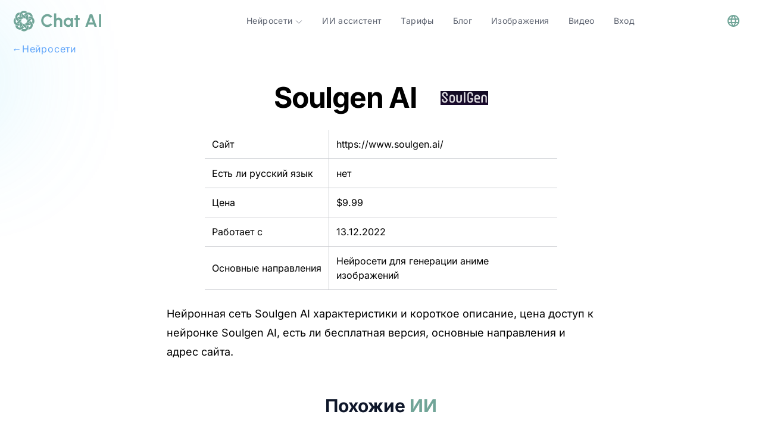

--- FILE ---
content_type: text/html
request_url: https://chataibot.ru/neural/soulgen-ai/
body_size: 9283
content:
<!DOCTYPE html>
<html lang="ru">
  <head>
    
              <meta name="yandex-verification" content="6b2dbddbb6311316">
              
      <script>
                  !function(t,e){var o,n,p,r;e.__SV||(window.posthog=e,e._i=[],e.init=function(i,s,a){function g(t,e){var o=e.split(".");2==o.length&&(t=t[o[0]],e=o[1]),t[e]=function(){t.push([e].concat(Array.prototype.slice.call(arguments,0)))}}(p=t.createElement("script")).type="text/javascript",p.crossOrigin="anonymous",p.async=!0,p.src=s.api_host+"/static/array.js",(r=t.getElementsByTagName("script")[0]).parentNode.insertBefore(p,r);var u=e;for(void 0!==a?u=e[a]=[]:a="posthog",u.people=u.people||[],u.toString=function(t){var e="posthog";return"posthog"!==a&&(e+="."+a),t||(e+=" (stub)"),e},u.people.toString=function(){return u.toString(1)+".people (stub)"},o="capture identify alias people.set people.set_once set_config register register_once unregister opt_out_capturing has_opted_out_capturing opt_in_capturing reset isFeatureEnabled onFeatureFlags getFeatureFlag getFeatureFlagPayload reloadFeatureFlags group updateEarlyAccessFeatureEnrollment getEarlyAccessFeatures getActiveMatchingSurveys getSurveys getNextSurveyStep onSessionId".split(" "),n=0;n<o.length;n++)g(u,o[n]);e._i.push([i,s,a])},e.__SV=1)}(document,window.posthog||[]);
                  posthog.init('phc_N4nR7PjyksynyTkJPqWRdkdZI2mVcvMwx7gtEtDhwOU', {
                      api_host:'https://chataibot.space',
                      defaults: '2025-05-24',
                      person_profiles: 'always',
                      capture_pageview: true, 
                      autocapture: false,
                      disable_session_recording: true, 
                      disable_surveys: true,
                  })
                  </script>

                  <title>Нейросеть Soulgen AI - Chat AI</title>



<link rel="canonical" href="https://chataibot.ru/neural/soulgen-ai/">

<meta name="description" content="Soulgen AI и остальные новости и полезная информация о нейросетях. На нашем сайте вы можете получить доступ к нейросетям!">

<meta name="robots" content="index, follow">

<meta property="og:title" content="Chat GPT на русском - Chat AI">
<meta property="og:type" content="website">
<meta property="og:image" content="https://chataibot.ru/og-image.jpeg">
<meta property="og:url" content="https://chataibot.ru/neural/soulgen-ai/">

<meta property="og:description" content="Soulgen AI и остальные новости и полезная информация о нейросетях. На нашем сайте вы можете получить доступ к нейросетям!">





<meta property="og:image:url" content="https://chataibot.ru/og-image.jpeg">



<meta property="og:image:height">
<meta property="og:image:alt" content="Chat AI Homepage Screenshot">




                  <meta name="google-site-verification" content="B_NaB21FLBUTRXJck62mgFHf4Llwy4DF9H4nHxXmmHw">
                  <meta charset="UTF-8">
                  <meta name="viewport" content="width=device-width">
                  <link rel="apple-touch-icon" sizes="180x180" href="/apple-touch-icon.png">
                  <link rel="icon" type="image/png" sizes="32x32" href="/favicon-32x32.png">
                  <link rel="icon" type="image/png" sizes="16x16" href="/favicon-16x16.png">
                  <link rel="manifest" href="/site.webmanifest">
                  <meta name="generator" content="Astro v2.10.15">
                  <link rel="preconnect" href="https://fonts.googleapis.com">
                  <link rel="preconnect" href="https://fonts.gstatic.com" crossorigin>
                  <link rel="sitemap" href="/sitemap-0.xml">
                  

                  
                        
                        <script type="text/javascript">
                          (function (m, e, t, r, i, k, a) {
                            m[i] =
                                m[i] ||
                                function () {
                                  (m[i].a = m[i].a || []).push(arguments);
                                };
                            m[i].l = 1 * new Date();
                            for (var j = 0; j < document.scripts.length; j++) {
                              if (document.scripts[j].src === r) {
                                return;
                              }
                            }
                            (k = e.createElement(t)),
                                (a = e.getElementsByTagName(t)[0]),
                                (k.async = 1),
                                (k.src = r),
                                a.parentNode.insertBefore(k, a);
                          })(
                              window,
                              document,
                              "script",
                              "https://mc.yandex.ru/metrika/tag.js",
                              "ym",
                          );

                          ym(94472921, "init", {
                            clickmap: true,
                            trackLinks: true,
                            accurateTrackBounce: true,
                          });
                        </script>
                        <noscript><div>
                          <img loading="lazy" src="https://mc.yandex.ru/watch/94472921" style="position:absolute; left:-9999px;" alt="">
                        </div></noscript>
                      <!-- /Yandex.Metrika counter -->
                <link rel="stylesheet" href="/_astro/404.c723dcb0.css" /><script type="module" src="/_astro/hoisted.984fcdea.js"></script></head>
                <body class="bg-white dark:bg-gray-800">
                  <div id="lang" data-lang="ru"></div>
                  <svg id="backToTopButton" viewBox="0 0 64 64" xmlns="http://www.w3.org/2000/svg" class="hidden fixed bottom-1 sm:bottom-10 right-1 sm:right-10 z-10 w-10 sm:w-16 h-10 sm:h-16 bg-center bg-no-repeat opacity-70 sm:hover:opacity-100 sm:hover:scale-110">
                  <circle cx="32" cy="32" r="30" fill="#71a598"></circle>
                  <path fill="#fff" d="M48 30.3 32 15 16 30.3h10.6V49h10.3V30.3z"></path>
                  </svg>
                  <header class="astro-QGRRGAAU">
  <nav class="z-10 w-full astro-QGRRGAAU">
    <div class="max-w-7xl mx-auto px-5 md:px-12 xl:px-5">
  
      <div class="flex flex-wrap items-center justify-between py-2 gap-6 md:py-4 md:gap-0 relative astro-QGRRGAAU">
        <input aria-hidden="true" type="checkbox" name="toggle_nav" id="toggle_nav" class="hidden peer astro-QGRRGAAU">
        <div class="relative z-20 w-full flex justify-between xl:w-max md:px-0 astro-QGRRGAAU">
          <a href="/" aria-label="logo" class="flex space-x-2 items-center astro-QGRRGAAU">
            <img src="/images/logo.svg" alt="logo" width="40px" height="40px" class="astro-QGRRGAAU">
            <span class="text-2xl md:text-3xl font-bold text-primary font-urban astro-QGRRGAAU">Chat AI</span>
          </a>

          <div class="relative flex items-center xl:hidden max-h-10 astro-QGRRGAAU">
            <div class="mt-0 xl:hidden astro-QGRRGAAU">
              <a href="/app/auth/sign-up" class="relative h-9 w-full items-center justify-center px-4 before:absolute before:inset-0 before:rounded-full before:bg-primary before:transition before:duration-300 hover:before:scale-105 active:duration-75 active:before:scale-95 sm:w-max flex astro-QGRRGAAU">
                <span class="relative text-xs md:text-sm font-semibold text-white astro-QGRRGAAU">Регистрация</span>
              </a>
            </div>
            <label role="button" for="toggle_nav" aria-label="humburger" id="hamburger" class="relative p-6 -mr-6 astro-QGRRGAAU">
              <div aria-hidden="true" id="line" class="m-auto h-0.5 w-5 rounded bg-sky-900 dark:bg-gray-300 transition duration-300 astro-QGRRGAAU">
              </div>
              <div aria-hidden="true" id="line2" class="m-auto mt-2 h-0.5 w-5 rounded bg-sky-900 dark:bg-gray-300 transition duration-300 astro-QGRRGAAU">
              </div>
            </label>
          </div>
        </div>
        <div aria-hidden="true" class="fixed z-10 inset-0 h-screen w-screen origin-bottom scale-y-0 transition duration-500 peer-checked:origin-top peer-checked:scale-y-100 lg:hidden dark:bg-gray-900/70 astro-QGRRGAAU" onclick="document.getElementById('toggle_nav').checked = false">
        </div>
        <div class="flex-col z-20 gap-6 p-8 rounded-3xl border border-gray-100 bg-white shadow-2xl shadow-gray-600/10
          justify-end w-full invisible opacity-0 translate-y-1 absolute top-full transition-all duration-300 scale-95
          origin-top xl:relative xl:scale-100 xl:peer-checked:translate-y-0 xl:translate-y-0
          xl:flex xl:flex-row xl:items-center xl:gap-0 xl:p-0 xl:bg-transparent xl:w-7/12 xl:visible xl:opacity-100
          xl:border-none peer-checked:scale-100 peer-checked:opacity-100 peer-checked:visible xl:shadow-none dark:shadow-none
          dark:bg-gray-800 dark:border-gray-700 max-w-md right-0 md:left-auto astro-QGRRGAAU">
          <div class="xl:flex items-center text-gray-600 dark:text-gray-300 lg:pr-4 lg:w-auto w-full lg:pt-0 astro-QGRRGAAU">
            <ul class="tracking-wide font-medium xl:text-sm flex-col flex xl:flex-row gap-6 xl:gap-0 astro-QGRRGAAU">
              <div id="list" class="md:px-4 relative group astro-QGRRGAAU">
                <!-- Скрытый инпут для управления раскрытием (работает только на маленьких экранах) -->
                <input type="checkbox" id="dropdown-toggle" class="peer hidden astro-QGRRGAAU">
                <!-- Метка для кликов (работает только на маленьких экранах) -->
                <label for="dropdown-toggle" id="neurals" class="flex items-center justify-start xl:justify-center whitespace-nowrap cursor-pointer astro-QGRRGAAU">
                  Нейросети
                  <div class="ml-1 mt-1 astro-QGRRGAAU">
                    <svg xmlns="http://www.w3.org/2000/svg" fill="none" viewBox="0 0 24 24" stroke-width="1.5" stroke="currentColor" width="14" class="astro-QGRRGAAU">
                      <path stroke-linecap="round" stroke-linejoin="round" d="m19.5 8.25-7.5 7.5-7.5-7.5" class="astro-QGRRGAAU"></path>
                    </svg>
                  </div>
                </label>
                <!-- Выпадающий список (по клику на малых экранах) -->
                <div class="max-h-0 opacity-0 overflow-hidden transition-all duration-300 peer-checked:max-h-screen peer-checked:opacity-100 xl:hidden astro-QGRRGAAU">
                  <div class="flex flex-col gap-3 list-none font-normal py-2">
  <li class="text-left px-2 font-bold whitespace-nowrap ">
          Для текста
        </li><li>
          <a href="/" class="flex space-x-2 items-center px-2 transition hover:text-primary bg-none">
            <img class="theme-image max-w-none" data-src-dark="https://storage.yandexcloud.net/chatai/common/uploads/ChatGPT.svg" data-src-light="https://storage.yandexcloud.net/chatai/common/uploads/ChatGPT.svg" width="20px" height="20px" style="visibility: hidden;" alt="Chat GPT">
            <span>Chat GPT</span>
          </a>
        </li><li>
          <a href="/claude" class="flex space-x-2 items-center px-2 transition hover:text-primary bg-none">
            <img class="theme-image max-w-none" data-src-dark="https://storage.yandexcloud.net/chatai/common/uploads/claude.svg" data-src-light="https://storage.yandexcloud.net/chatai/common/uploads/claude.svg" width="20px" height="20px" style="visibility: hidden;" alt="Claude">
            <span>Claude</span>
          </a>
        </li><li>
          <a href="/gemini" class="flex space-x-2 items-center px-2 transition hover:text-primary bg-none">
            <img class="theme-image max-w-none" data-src-dark="https://storage.yandexcloud.net/chatai/common/uploads/gemini_v2.svg" data-src-light="https://storage.yandexcloud.net/chatai/common/uploads/gemini_v2.svg" width="20px" height="20px" style="visibility: hidden;" alt="Gemini">
            <span>Gemini</span>
          </a>
        </li><li>
          <a href="/perplexity" class="flex space-x-2 items-center px-2 transition hover:text-primary bg-none">
            <img class="theme-image max-w-none" data-src-dark="https://storage.yandexcloud.net/chatai/common/uploads/perplexity_icon.svg" data-src-light="https://storage.yandexcloud.net/chatai/common/uploads/perplexity_icon.svg" width="20px" height="20px" style="visibility: hidden;" alt="Perplexity">
            <span>Perplexity</span>
          </a>
        </li><li>
          <a href="/deepseek" class="flex space-x-2 items-center px-2 transition hover:text-primary bg-none">
            <img class="theme-image max-w-none" data-src-dark="https://storage.yandexcloud.net/chatai/common/uploads/deepseek-color.svg" data-src-light="https://storage.yandexcloud.net/chatai/common/uploads/deepseek-color.svg" width="20px" height="20px" style="visibility: hidden;" alt="DeepSeek">
            <span>DeepSeek</span>
          </a>
        </li><li>
          <a href="/grok" class="flex space-x-2 items-center px-2 transition hover:text-primary bg-none">
            <img class="theme-image max-w-none" data-src-dark="https://storage.yandexcloud.net/chatai/common/uploads/grok_white_v2.svg" data-src-light="https://storage.yandexcloud.net/chatai/common/uploads/grok_black_v2.svg" width="20px" height="20px" style="visibility: hidden;" alt="Grok xAI">
            <span>Grok xAI</span>
          </a>
        </li><li class="text-left px-2 font-bold whitespace-nowrap mt-2">
          Для изображений
        </li><li>
          <a href="/flux" class="flex space-x-2 items-center px-2 transition hover:text-primary bg-none">
            <img class="theme-image max-w-none" data-src-dark="https://storage.yandexcloud.net/chatai/common/uploads/flux_white_v2.svg" data-src-light="https://storage.yandexcloud.net/chatai/common/uploads/flux_black_v2.svg" width="20px" height="20px" style="visibility: hidden;" alt="Flux">
            <span>Flux</span>
          </a>
        </li><li>
          <a href="/ideogram" class="flex space-x-2 items-center px-2 transition hover:text-primary bg-none">
            <img class="theme-image max-w-none" data-src-dark="https://storage.yandexcloud.net/chatai/common/uploads/ideogram_white_v2.svg" data-src-light="https://storage.yandexcloud.net/chatai/common/uploads/ideogram_black_v2.svg" width="20px" height="20px" style="visibility: hidden;" alt="Ideogram">
            <span>Ideogram</span>
          </a>
        </li><li>
          <a href="/midjourney" class="flex space-x-2 items-center px-2 transition hover:text-primary bg-none">
            <img class="theme-image max-w-none" data-src-dark="https://storage.yandexcloud.net/chatai/common/uploads/midjourney_white_v2.svg" data-src-light="https://storage.yandexcloud.net/chatai/common/uploads/midjourney_black_v2.svg" width="20px" height="20px" style="visibility: hidden;" alt="Midjourney">
            <span>Midjourney</span>
          </a>
        </li><li>
          <a href="/google-nano-banana" class="flex space-x-2 items-center px-2 transition hover:text-primary bg-none">
            <img class="theme-image max-w-none" data-src-dark="https://storage.yandexcloud.net/chatai/common/uploads/gemini_v2.svg" data-src-light="https://storage.yandexcloud.net/chatai/common/uploads/gemini_v2.svg" width="20px" height="20px" style="visibility: hidden;" alt="Google Nano Banana">
            <span>Google Nano Banana</span>
          </a>
        </li><li class="text-left px-2 font-bold whitespace-nowrap mt-2">
          Для видео
        </li><li>
          <a href="/kling" class="flex space-x-2 items-center px-2 transition hover:text-primary bg-none">
            <img class="theme-image max-w-none" data-src-dark="https://storage.yandexcloud.net/chatai/common/uploads/kling-color.svg" data-src-light="https://storage.yandexcloud.net/chatai/common/uploads/kling-color.svg" width="20px" height="20px" style="visibility: hidden;" alt="Kling">
            <span>Kling</span>
          </a>
        </li><li>
          <a href="/veo" class="flex space-x-2 items-center px-2 transition hover:text-primary bg-none">
            <img class="theme-image max-w-none" data-src-dark="https://storage.yandexcloud.net/chatai/common/uploads/deepmind_veo.svg" data-src-light="https://storage.yandexcloud.net/chatai/common/uploads/deepmind_veo.svg" width="20px" height="20px" style="visibility: hidden;" alt="Veo">
            <span>Veo</span>
          </a>
        </li><li>
          <a href="/seedance" class="flex space-x-2 items-center px-2 transition hover:text-primary bg-none">
            <img class="theme-image max-w-none" data-src-dark="https://storage.yandexcloud.net/chatai/common/uploads/tik_tok.svg" data-src-light="https://storage.yandexcloud.net/chatai/common/uploads/tik_tok.svg" width="20px" height="20px" style="visibility: hidden;" alt="Seedance">
            <span>Seedance</span>
          </a>
        </li><li>
          <a href="/sora" class="flex space-x-2 items-center px-2 transition hover:text-primary bg-none">
            <img class="theme-image max-w-none" data-src-dark="https://storage.yandexcloud.net/chatai/common/uploads/sora-color.svg" data-src-light="https://storage.yandexcloud.net/chatai/common/uploads/sora-color.svg" width="20px" height="20px" style="visibility: hidden;" alt="Sora">
            <span>Sora</span>
          </a>
        </li>
</div>
                </div>
                <!-- Выпадающий список (по hover на больших экранах) -->
                <div class="absolute z-20 py-2 text-sm rounded-lg border border-gray-100 bg-white shadow-2xl text-black
                transform scale-y-0 opacity-0 transition-all duration-300 ease-out origin-top
                group-hover:scale-y-100 group-hover:opacity-100
                dark:border-gray-600 dark:bg-gray-800 dark:text-white hidden xl:block xl:-translate-x-4 astro-QGRRGAAU">
                  <div class="flex flex-col gap-3 list-none font-normal py-2">
  <li class="text-left px-2 font-bold whitespace-nowrap ">
          Для текста
        </li><li>
          <a href="/" class="flex space-x-2 items-center px-2 transition hover:text-primary bg-none">
            <img class="theme-image max-w-none" data-src-dark="https://storage.yandexcloud.net/chatai/common/uploads/ChatGPT.svg" data-src-light="https://storage.yandexcloud.net/chatai/common/uploads/ChatGPT.svg" width="20px" height="20px" style="visibility: hidden;" alt="Chat GPT">
            <span>Chat GPT</span>
          </a>
        </li><li>
          <a href="/claude" class="flex space-x-2 items-center px-2 transition hover:text-primary bg-none">
            <img class="theme-image max-w-none" data-src-dark="https://storage.yandexcloud.net/chatai/common/uploads/claude.svg" data-src-light="https://storage.yandexcloud.net/chatai/common/uploads/claude.svg" width="20px" height="20px" style="visibility: hidden;" alt="Claude">
            <span>Claude</span>
          </a>
        </li><li>
          <a href="/gemini" class="flex space-x-2 items-center px-2 transition hover:text-primary bg-none">
            <img class="theme-image max-w-none" data-src-dark="https://storage.yandexcloud.net/chatai/common/uploads/gemini_v2.svg" data-src-light="https://storage.yandexcloud.net/chatai/common/uploads/gemini_v2.svg" width="20px" height="20px" style="visibility: hidden;" alt="Gemini">
            <span>Gemini</span>
          </a>
        </li><li>
          <a href="/perplexity" class="flex space-x-2 items-center px-2 transition hover:text-primary bg-none">
            <img class="theme-image max-w-none" data-src-dark="https://storage.yandexcloud.net/chatai/common/uploads/perplexity_icon.svg" data-src-light="https://storage.yandexcloud.net/chatai/common/uploads/perplexity_icon.svg" width="20px" height="20px" style="visibility: hidden;" alt="Perplexity">
            <span>Perplexity</span>
          </a>
        </li><li>
          <a href="/deepseek" class="flex space-x-2 items-center px-2 transition hover:text-primary bg-none">
            <img class="theme-image max-w-none" data-src-dark="https://storage.yandexcloud.net/chatai/common/uploads/deepseek-color.svg" data-src-light="https://storage.yandexcloud.net/chatai/common/uploads/deepseek-color.svg" width="20px" height="20px" style="visibility: hidden;" alt="DeepSeek">
            <span>DeepSeek</span>
          </a>
        </li><li>
          <a href="/grok" class="flex space-x-2 items-center px-2 transition hover:text-primary bg-none">
            <img class="theme-image max-w-none" data-src-dark="https://storage.yandexcloud.net/chatai/common/uploads/grok_white_v2.svg" data-src-light="https://storage.yandexcloud.net/chatai/common/uploads/grok_black_v2.svg" width="20px" height="20px" style="visibility: hidden;" alt="Grok xAI">
            <span>Grok xAI</span>
          </a>
        </li><li class="text-left px-2 font-bold whitespace-nowrap mt-2">
          Для изображений
        </li><li>
          <a href="/flux" class="flex space-x-2 items-center px-2 transition hover:text-primary bg-none">
            <img class="theme-image max-w-none" data-src-dark="https://storage.yandexcloud.net/chatai/common/uploads/flux_white_v2.svg" data-src-light="https://storage.yandexcloud.net/chatai/common/uploads/flux_black_v2.svg" width="20px" height="20px" style="visibility: hidden;" alt="Flux">
            <span>Flux</span>
          </a>
        </li><li>
          <a href="/ideogram" class="flex space-x-2 items-center px-2 transition hover:text-primary bg-none">
            <img class="theme-image max-w-none" data-src-dark="https://storage.yandexcloud.net/chatai/common/uploads/ideogram_white_v2.svg" data-src-light="https://storage.yandexcloud.net/chatai/common/uploads/ideogram_black_v2.svg" width="20px" height="20px" style="visibility: hidden;" alt="Ideogram">
            <span>Ideogram</span>
          </a>
        </li><li>
          <a href="/midjourney" class="flex space-x-2 items-center px-2 transition hover:text-primary bg-none">
            <img class="theme-image max-w-none" data-src-dark="https://storage.yandexcloud.net/chatai/common/uploads/midjourney_white_v2.svg" data-src-light="https://storage.yandexcloud.net/chatai/common/uploads/midjourney_black_v2.svg" width="20px" height="20px" style="visibility: hidden;" alt="Midjourney">
            <span>Midjourney</span>
          </a>
        </li><li>
          <a href="/google-nano-banana" class="flex space-x-2 items-center px-2 transition hover:text-primary bg-none">
            <img class="theme-image max-w-none" data-src-dark="https://storage.yandexcloud.net/chatai/common/uploads/gemini_v2.svg" data-src-light="https://storage.yandexcloud.net/chatai/common/uploads/gemini_v2.svg" width="20px" height="20px" style="visibility: hidden;" alt="Google Nano Banana">
            <span>Google Nano Banana</span>
          </a>
        </li><li class="text-left px-2 font-bold whitespace-nowrap mt-2">
          Для видео
        </li><li>
          <a href="/kling" class="flex space-x-2 items-center px-2 transition hover:text-primary bg-none">
            <img class="theme-image max-w-none" data-src-dark="https://storage.yandexcloud.net/chatai/common/uploads/kling-color.svg" data-src-light="https://storage.yandexcloud.net/chatai/common/uploads/kling-color.svg" width="20px" height="20px" style="visibility: hidden;" alt="Kling">
            <span>Kling</span>
          </a>
        </li><li>
          <a href="/veo" class="flex space-x-2 items-center px-2 transition hover:text-primary bg-none">
            <img class="theme-image max-w-none" data-src-dark="https://storage.yandexcloud.net/chatai/common/uploads/deepmind_veo.svg" data-src-light="https://storage.yandexcloud.net/chatai/common/uploads/deepmind_veo.svg" width="20px" height="20px" style="visibility: hidden;" alt="Veo">
            <span>Veo</span>
          </a>
        </li><li>
          <a href="/seedance" class="flex space-x-2 items-center px-2 transition hover:text-primary bg-none">
            <img class="theme-image max-w-none" data-src-dark="https://storage.yandexcloud.net/chatai/common/uploads/tik_tok.svg" data-src-light="https://storage.yandexcloud.net/chatai/common/uploads/tik_tok.svg" width="20px" height="20px" style="visibility: hidden;" alt="Seedance">
            <span>Seedance</span>
          </a>
        </li><li>
          <a href="/sora" class="flex space-x-2 items-center px-2 transition hover:text-primary bg-none">
            <img class="theme-image max-w-none" data-src-dark="https://storage.yandexcloud.net/chatai/common/uploads/sora-color.svg" data-src-light="https://storage.yandexcloud.net/chatai/common/uploads/sora-color.svg" width="20px" height="20px" style="visibility: hidden;" alt="Sora">
            <span>Sora</span>
          </a>
        </li>
</div>
                </div>
              </div>
              <li>
          <a href="/sozdanie-ai-assistenta-v-telegram" class="block md:px-4 transition hover:text-primary bg-none whitespace-nowrap">
            <span>ИИ ассистент</span>
          </a>
        </li><li>
          <a href="/price" class="block md:px-4 transition hover:text-primary bg-none whitespace-nowrap">
            <span>Тарифы</span>
          </a>
        </li><li>
          <a href="/blog/chatai" class="block md:px-4 transition hover:text-primary bg-none whitespace-nowrap">
            <span>Блог</span>
          </a>
        </li><li>
          <a href="/flux" class="block md:px-4 transition hover:text-primary bg-none whitespace-nowrap">
            <span>Изображения</span>
          </a>
        </li><li>
          <a href="/veo" class="block md:px-4 transition hover:text-primary bg-none whitespace-nowrap">
            <span>Видео</span>
          </a>
        </li><li>
          <a href="/app/auth/sign-in" class="block md:px-4 transition hover:text-primary bg-none whitespace-nowrap">
            <span>Вход</span>
          </a>
        </li>
            </ul>

            <div class="astro-QGRRGAAU">
              <a href="/app/auth/sign-up" class="relative h-9 w-full items-center justify-center px-4 before:absolute before:inset-0 before:rounded-full before:bg-primary before:transition before:duration-300 hover:before:scale-105 active:duration-75 active:before:scale-95 sm:w-max hidden xl:flex astro-QGRRGAAU">
                <span class="relative text-sm font-semibold text-white astro-QGRRGAAU">Регистрация</span>
              </a>
            </div>
            <div class="group xl:relative absolute xl:right-0 xl:top-0 right-5 top-5 text-lg xl:text-sm leading-relaxed astro-QGRRGAAU">
              <button id="language" class="ml-8 xl:ml-4 flex items-center astro-QGRRGAAU">
                <svg xmlns="http://www.w3.org/2000/svg" fill="currentColor" class="w-6 text-primary astro-QGRRGAAU" viewBox="0 0 48 48">
                  <path fill="currentColor" d="M23.99 4c-11.05 0-19.99 8.95-19.99 20s8.94 20 19.99 20c11.05 0 20.01-8.95 20.01-20s-8.96-20-20.01-20zm13.85 12h-5.9c-.65-2.5-1.56-4.9-2.76-7.12 3.68 1.26 6.74 3.81 8.66 7.12zm-13.84-7.93c1.67 2.4 2.97 5.07 3.82 7.93h-7.64c.85-2.86 2.15-5.53 3.82-7.93zm-15.48 19.93c-.33-1.28-.52-2.62-.52-4s.19-2.72.52-4h6.75c-.16 1.31-.27 2.64-.27 4 0 1.36.11 2.69.28 4h-6.76zm1.63 4h5.9c.65 2.5 1.56 4.9 2.76 7.13-3.68-1.26-6.74-3.82-8.66-7.13zm5.9-16h-5.9c1.92-3.31 4.98-5.87 8.66-7.13-1.2 2.23-2.11 4.63-2.76 7.13zm7.95 23.93c-1.66-2.4-2.96-5.07-3.82-7.93h7.64c-.86 2.86-2.16 5.53-3.82 7.93zm4.68-11.93h-9.36c-.19-1.31-.32-2.64-.32-4 0-1.36.13-2.69.32-4h9.36c.19 1.31.32 2.64.32 4 0 1.36-.13 2.69-.32 4zm.51 11.12c1.2-2.23 2.11-4.62 2.76-7.12h5.9c-1.93 3.31-4.99 5.86-8.66 7.12zm3.53-11.12c.16-1.31.28-2.64.28-4 0-1.36-.11-2.69-.28-4h6.75c.33 1.28.53 2.62.53 4s-.19 2.72-.53 4h-6.75z" class="astro-QGRRGAAU"></path>
                </svg>
              </button>
              <div class="hidden group-hover:block absolute z-20 p-2 rounded-lg border text-black dark:text-white border-gray-100 dark:border-gray-600 bg-white dark:bg-gray-800 shadow-2xl min-w-full transition-all duration-300 origin-top astro-QGRRGAAU">
                <div class="flex flex-col astro-QGRRGAAU">
                  <ul>
  <li>
          <a href="https://chataibot.ru">Русский</a>
        </li><li>
          <a href="https://chataibot.pro">English</a>
        </li>
</ul>
                </div>
              </div>
            </div>
          </div>
        </div>
      </div>
    
</div>

    

    
  </nav>
</header>
                  
  <div aria-hidden="true" class="absolute inset-0 grid grid-cols-2 -space-x-52 opacity-40 dark:opacity-20 -z-10">
  <div class="blur-[106px] h-56 bg-gradient-to-br from-primary to-purple-400 dark:from-blue-700">
  </div>
  <div class="blur-[106px] h-32 bg-gradient-to-r from-cyan-400 to-sky-300 dark:to-indigo-600">
  </div>
</div>
  <div class="max-w-7xl mx-auto px-5 md:px-12 xl:px-5">
  
    <div class="flex justify-start">
      <a href="javascript:history.back()" class="text-blue-400 tracking-wider text-sm sm:text-base font-medium flex items-center gap-2">
  ←
  <span>Нейросети</span>
</a>
    </div>
    <h1 class="text-black dark:text-white flex items-center justify-center mb-5 sm:mt-10 text-3xl lg:text-5xl font-bold lg:tracking-tight mt-1 lg:leading-tight">
      Soulgen AI
      <img src="/logo/Soulgen_AI.png" alt="Логотип" class="max-w-full h-auto ml-10 w-20">
    </h1>
    <div class="mx-auto prose prose-lg mt-6 max-w-3xl">
      <div class="text-black dark:text-white flex flex-col items-center justify-center">
        <table>
          <tbody>
            <tr>
                  <td class="text-black dark:text-white p-3 text-sm sm:text-base border-b border-r border-white-900 bg-gray font-thin">
                    Сайт
                  </td>
                  <td class="p-3 text-sm sm:text-base border-b border-white-900 bg-gray font-thin">
                    <a href="https://www.soulgen.ai/" class="text-black dark:text-white" target="_blank">
                      https://www.soulgen.ai/
                    </a>
                  </td>
                </tr>

            <tr>
                    <td class="text-black dark:text-white p-3 text-sm sm:text-base border-b border-r border-white-900 bg-gray font-thin">
                      Есть ли русский язык
                    </td>
                    <td class="text-black dark:text-white p-3 text-sm sm:text-base border-b border-white-900 bg-gray font-thin">
                      нет
                    </td>
                  </tr>
            <tr>
              <td class="text-black dark:text-white p-3 text-sm sm:text-base border-b border-r border-white-900 bg-gray font-thin">
                Цена
              </td>
              <td class="text-black dark:text-white p-3 text-sm sm:text-base border-b border-white-900 bg-gray font-thin">$9.99</td>
            </tr>
            <tr>
                    <td class="text-black dark:text-white p-3 text-sm sm:text-base border-b border-r border-white-900 bg-gray font-thin">
                      Работает с
                    </td>
                    <td class="text-black dark:text-white p-3 text-sm sm:text-base border-b border-white-900 bg-gray font-thin">
                      13.12.2022
                    </td>
                  </tr>
            <tr>
              <td class="text-black dark:text-white p-3 text-sm sm:text-base border-b border-r border-white-900 bg-gray font-thin">
                Основные направления
              </td>
              <td class="text-black dark:text-white p-3 text-sm sm:text-base border-b border-white-900 bg-gray font-thin max-w-sm">Нейросети для генерации аниме изображений</td>
            </tr>
          </tbody>
        </table>

        

        <div class="m-6">
          Нейронная сеть Soulgen AI характеристики и короткое описание, цена доступ к нейронке Soulgen AI, есть ли бесплатная версия, основные направления и адрес сайта.
        </div>
        <div class="flex justify-center flex-col mt-8">
          <span class="text-gray-900 text-center dark:text-white font-bold text-3xl xl:text-3xl mb-5">Похожие <span style='color: #71a598;'>ИИ</span></span>
          <div class="flex justify-center flex-col text-center">
                <a href="/neural/sonify" style="text-decoration:none;color:#27a7e7">
                  <span>Нейросеть Sonify</span>
                </a>
              </div><div class="flex justify-center flex-col text-center">
                <a href="/neural/sorealai-studio" style="text-decoration:none;color:#27a7e7">
                  <span>Нейросеть Soreal.AI Studio</span>
                </a>
              </div><div class="flex justify-center flex-col text-center">
                <a href="/neural/soundful" style="text-decoration:none;color:#27a7e7">
                  <span>Нейросеть Soundful</span>
                </a>
              </div><div class="flex justify-center flex-col text-center">
                <a href="/neural/soundraw" style="text-decoration:none;color:#27a7e7">
                  <span>Нейросеть Soundraw</span>
                </a>
              </div>
        </div>
      </div>
    </div>
    <div class="flex items-center justify-center mt-8">
      <div class="flex flex-col justify-center">
        <span class="text-gray-900 text-center dark:text-white font-bold text-3xl xl:text-3xl">
      Бесплатный доступ к
      <span class="text-primary">Chat GPT</span>
      <span class="text-[#9584d9]"> и другим нейросетям</span>
    </span>
<div class="mt-5 flex flex-wrap justify-center gap-y-4 gap-x-6">
  <a href="https://chataibot.ru/app/free-chat" class="no-underline relative flex h-11 w-full items-center
          justify-center px-6 before:absolute before:inset-0 before:rounded-full
        before:bg-primary before:transition before:duration-300 hover:before:scale-105
          active:duration-75 active:before:scale-95
          sm:w-max">
    <span class="relative font-semibold text-white 
          text-base
    ">Открыть чат</span>
  </a>
  <a id="telegram_bot_link" onclick="fetch('/api/landing/telegram')" href="https://t.me/RussiaChatGPTBot" target="_blank" class="no-underline relative flex h-11 w-full items-center justify-center
            px-6 before:absolute before:inset-0 before:rounded-full before:border
            before:border-transparent before:bg-primary/10 before:bg-gradient-to-b
            before:transition before:duration-300 hover:before:scale-105 active:duration-75
            active:before:scale-95 dark:before:border-gray-700 dark:before:bg-gray-800 
            sm:w-max">
    <span class="relative font-semibold text-telegram
          text-base
    ">Чат-бот Telegram</span>
    <div class="w-10 z-10">
      <img src="/images/telegram.svg" width="25px" height="25px" alt="telegram" class="ml-1">
    </div>
  </a>

  <a href="https://vk.me/chataibotru" target="_blank" class="no-underline relative flex h-11 w-full items-center justify-center px-6 
                before:absolute before:inset-0 before:rounded-full before:border 
                before:border-transparent before:bg-primary/10 before:bg-gradient-to-b before:transition 
                before:duration-300 hover:before:scale-105 active:duration-75 
                active:before:scale-95 dark:before:border-gray-700 dark:before:bg-gray-800 
                sm:w-max">
        <span class="relative font-semibold text-vk
          text-base
          ">
          Чат-бот VK
        </span>
        <div class="w-10 z-10">
          <img src="/images/vk.svg" alt="vk" width="24px" height="24px" class="ml-1">
        </div>
      </a>

  <a id="browser_extension_link" onclick="fetch('/api/landing/browser_extension')" href="https://chrome.google.com/webstore/detail/chat-ai-chat-gpt-%D0%BD%D0%B0-%D0%B2%D1%81%D0%B5%D1%85/ajmoajhghochmponojnjididjabohili" target="_blank" class="no-underline relative flex h-11 w-full items-center justify-center px-6 
            before:absolute before:inset-0 before:rounded-full before:border 
            before:border-transparent before:bg-primary/10 before:bg-gradient-to-b 
            before:transition before:duration-300 hover:before:scale-105 active:duration-75 
            active:before:scale-95 dark:before:border-gray-700 dark:before:bg-gray-800 
    sm:w-max">
    <span class="relative font-semibold text-[#de5447] text-base">
      Расширение для браузера
    </span>
    <div class="w-10 z-10">
      <img src="/images/chrome.svg" width="30px" height="30px" alt="chrome">
    </div>
  </a>
</div>
      </div>
    </div>
  
</div>

                <footer class="py-20 md:py-40">
  <div class="max-w-7xl mx-auto px-5 md:px-12 xl:px-5">
  
    <div class="flex flex-wrap items-center justify-center md:flex-nowrap">
      <div class="flex justify-center space-x-12 text-gray-600 dark:text-gray-300 md:justify-start">
        <ul class="list-inside list-disc space-y-8">
          <li>
            <a href="/" class="transition hover:text-primary">Главная</a>
          </li>
          <li>
                <a href="/blog/common" class="transition hover:text-primary" target="_blank">
                  Статьи
                </a>
              </li>
          

          <li>
                <a href="http://t.me/ChatAISupport_Bot" class="transition hover:text-primary" target="_blank">
                  Служба поддержки
                </a>
              </li>
          <li>
            <a href="mailto:support@chataibot.ru" class="transition hover:text-primary" target="_blank">Почта</a>
          </li>

          <li>
            <a href="https://chataibot.ru/app/service/perevodchik-online" class="transition
            hover:text-primary">
              Онлайн переводчик
            </a>
          </li>
          <li>
                <a href="https://chataibot.ru/app/besplatnye-onlain-generatory" class="transition 
            hover:text-primary">
                  Бесплатные генераторы онлайн
                </a>
              </li>
          <li>
            <a href="/neurals" class="transition
              hover:text-primary">
              <span>Нейронные сети</span>
            </a>
          </li>
          <li>
                <a href="/courses/courses-po-ai" class="transition hover:text-primary">
                  Курсы по ИИ
                </a>
              </li>
          
          <li>
            <a href="/docs/Privacy_policy_for_users.pdf" class="transition hover:text-primary" target="_blank">Политика конфиденциальности</a>
          </li>
          
                <li>
                  <a href="/docs/public_offer.pdf" class="transition hover:text-primary" target="_blank">
                    Публичная оферта
                  </a>
                </li>
                <li>
                  <a href="/docs/subscription_agreement.pdf" class="transition hover:text-primary" target="_blank">
                    Соглашение с подпиской
                  </a>
                </li>
              
        </ul>
        <ul role="list" class="space-y-8">
          <!-- {
            IS_INTERNATIONAL && (
              <li>
                <a
                  href="https://www.facebook.com/groups/chataibot"
                  target="_blank"
                  class="flex items-center space-x-3 transition hover:text-primary"
                >
                  <svg
                    xmlns="http://www.w3.org/2000/svg"
                    fill="currentColor"
                    class="w-5"
                    viewBox="0 0 16 16"
                  >
                    <path d="M16 8.049c0-4.446-3.582-8.05-8-8.05C3.58 0-.002 3.603-.002 8.05c0 4.017 2.926 7.347 6.75 7.951v-5.625h-2.03V8.05H6.75V6.275c0-2.017 1.195-3.131 3.022-3.131.876 0 1.791.157 1.791.157v1.98h-1.009c-.993 0-1.303.621-1.303 1.258v1.51h2.218l-.354 2.326H9.25V16c3.824-.604 6.75-3.934 6.75-7.951z" />
                  </svg>
                  <span>Facebook</span>
                </a>
              </li>
            )
          } -->
          
                <li>
                  <a href="https://t.me/chat_ai_bot_news" target="_blank" class="flex items-center space-x-3 transition hover:text-primary">
                    <svg fill="currentColor" width="24px" height="24px" version="1.1" xmlns="http://www.w3.org/2000/svg" xmlns:xlink="http://www.w3.org/1999/xlink" xml:space="preserve" xmlns:serif="http://www.serif.com/" style="fill-rule:evenodd;clip-rule:evenodd;stroke-linejoin:round;stroke-miterlimit:1.41421;">
                      <path id="telegram-1" d="M18.384,22.779c0.322,0.228 0.737,0.285 1.107,0.145c0.37,-0.141 0.642,-0.457 0.724,-0.84c0.869,-4.084 2.977,-14.421 3.768,-18.136c0.06,-0.28 -0.04,-0.571 -0.26,-0.758c-0.22,-0.187 -0.525,-0.241 -0.797,-0.14c-4.193,1.552 -17.106,6.397 -22.384,8.35c-0.335,0.124 -0.553,0.446 -0.542,0.799c0.012,0.354 0.25,0.661 0.593,0.764c2.367,0.708 5.474,1.693 5.474,1.693c0,0 1.452,4.385 2.209,6.615c0.095,0.28 0.314,0.5 0.603,0.576c0.288,0.075 0.596,-0.004 0.811,-0.207c1.216,-1.148 3.096,-2.923 3.096,-2.923c0,0 3.572,2.619 5.598,4.062Zm-11.01,-8.677l1.679,5.538l0.373,-3.507c0,0 6.487,-5.851 10.185,-9.186c0.108,-0.098 0.123,-0.262 0.033,-0.377c-0.089,-0.115 -0.253,-0.142 -0.376,-0.064c-4.286,2.737 -11.894,7.596 -11.894,7.596Z"></path>
                    </svg>
                    <span>Telegram</span>
                  </a>
                </li>
                <li>
                  <a href="https://vk.me/chataibotru" target="_blank" class="flex items-center space-x-3 transition hover:text-primary">
                    <svg xmlns="http://www.w3.org/2000/svg" width="24" height="24" fill="currentColor" viewBox="0 0 24 24">
                      <path class="st0" d="M13.162 18.994c.609 0 .858-.406.851-.915-.031-1.917.714-2.949 2.059-1.604 1.488 1.488 1.796 2.519 3.603 2.519h3.2c.808 0 1.126-.26 1.126-.668 0-.863-1.421-2.386-2.625-3.504-1.686-1.565-1.765-1.602-.313-3.486 1.801-2.339 4.157-5.336 2.073-5.336h-3.981c-.772 0-.828.435-1.103 1.083-.995 2.347-2.886 5.387-3.604 4.922-.751-.485-.407-2.406-.35-5.261.015-.754.011-1.271-1.141-1.539-.629-.145-1.241-.205-1.809-.205-2.273 0-3.841.953-2.95 1.119 1.571.293 1.42 3.692 1.054 5.16-.638 2.556-3.036-2.024-4.035-4.305-.241-.548-.315-.974-1.175-.974h-3.255c-.492 0-.787.16-.787.516 0 .602 2.96 6.72 5.786 9.77 2.756 2.975 5.48 2.708 7.376 2.708z"></path>
                    </svg>
                    <span>VK</span>
                  </a>
                </li>
                <li>
                  <a href="https://www.youtube.com/@chataibotru/featured" target="_blank" class="flex items-center space-x-3 transition hover:text-primary">
                    <svg xmlns="http://www.w3.org/2000/svg" width="24" height="24" fill="currentColor" viewBox="0 0 24 24">
                      <path d="M10 15l5.19-3L10 9v6m11.56-7.83c.13.47.22 1.1.28 1.9.07.8.1 1.49.1 2.09L22 12c0 2.19-.16 3.8-.44 4.83-.25.9-.83 1.48-1.73 1.73-.47.13-1.33.22-2.65.28-1.3.07-2.49.1-3.59.1L12 19c-4.19 0-6.8-.16-7.83-.44-.9-.25-1.48-.83-1.73-1.73-.13-.47-.22-1.1-.28-1.9-.07-.8-.1-1.49-.1-2.09L2 12c0-2.19.16-3.8.44-4.83.25-.9.83-1.48 1.73-1.73.47-.13 1.33-.22 2.65-.28 1.3-.07 2.49-.1 3.59-.1L12 5c4.19 0 6.8.16 7.83.44.9.25 1.48.83 1.73 1.73z"></path>
                    </svg>
                    <span>Youtube</span>
                  </a>
                </li>
                
          <li>
                <a href="https://chataibot.ru/app/vacancies" target="_blank" class="flex items-center space-x-3 transition hover:text-primary">
                  <svg viewBox="0 0 24 24" width="20" height="20" astro-icon="tabler:briefcase"><g fill="none" stroke="currentColor" stroke-linecap="round" stroke-linejoin="round" stroke-width="2" class="icon-tabler"><rect width="18" height="13" x="3" y="7" rx="2"/><path d="M8 7V5a2 2 0 0 1 2-2h4a2 2 0 0 1 2 2v2M12 12v.01M3 13a20 20 0 0 0 18 0"/></g></svg>
                  <span>Вакансии</span>
                </a>
              </li>
          <li>
            <a href="/rss.xml" target="_blank" class="flex items-center space-x-3 transition hover:text-primary">
              <svg viewBox="0 0 24 24" width="20" height="20" astro-icon="tabler:rss"><g fill="none" stroke="currentColor" stroke-linecap="round" stroke-linejoin="round" stroke-width="2" class="icon-tabler"><circle cx="5" cy="19" r="1"/><path d="M4 4a16 16 0 0 1 16 16M4 11a9 9 0 0 1 9 9"/></g></svg>
              <span>Подписаться на RSS ленту</span>
            </a>
          </li>
        </ul>
      </div>
    </div>
  
</div>
</footer>
                  
                  
                  

                  
                  
                </body>
              </html>

--- FILE ---
content_type: image/svg+xml
request_url: https://storage.yandexcloud.net/chatai/common/uploads/kling-color.svg
body_size: 954
content:
<svg width="20" height="20" viewBox="0 0 20 20" fill="none" xmlns="http://www.w3.org/2000/svg">
<g clip-path="url(#clip0_834_3278)">
<path d="M4.51 11.4791C4.93284 10.1865 5.49093 8.94212 6.175 7.76664C8.81667 3.18998 12.6708 0.469145 14.7833 1.68831C10.0317 -1.05502 3.83167 0.786646 0.935003 5.80331C0.589291 6.40184 0.29999 7.03121 0.0708365 7.68331C-0.144997 8.29915 0.147503 8.96165 0.712503 9.28831L4.51 11.48V11.4791Z" fill="url(#paint0_radial_834_3278)"/>
<path d="M15.49 8.46997C15.0669 9.76265 14.5085 11.007 13.8242 12.1825C11.1825 16.7591 7.32832 19.4808 5.21582 18.2608C9.96832 21.005 16.1683 19.1625 19.065 14.1458C19.4106 13.5475 19.6999 12.9184 19.9292 12.2666C20.145 11.6516 19.8525 10.9883 19.2875 10.6625L15.49 8.4708V8.46997Z" fill="url(#paint1_radial_834_3278)"/>
<path d="M13.825 12.1833C16.4667 7.60668 16.8967 2.90834 14.7833 1.68834C12.6725 0.469175 8.81832 3.19167 6.17499 7.76667C7.90332 4.77501 11.0158 3.33751 13.1283 4.55667C15.24 5.77668 15.5517 9.19001 13.8242 12.1825L13.825 12.1833Z" fill="url(#paint2_linear_834_3278)"/>
<path d="M6.17501 7.76666C3.53335 12.3433 3.10335 17.0417 5.21668 18.2608C7.32835 19.4808 11.1825 16.7592 13.825 12.1825C12.0967 15.175 8.98418 16.6125 6.87168 15.3925C4.76001 14.1733 4.44835 10.7592 6.17585 7.7675L6.17501 7.76666Z" fill="url(#paint3_linear_834_3278)"/>
</g>
<defs>
<radialGradient id="paint0_radial_834_3278" cx="0" cy="0" r="1" gradientUnits="userSpaceOnUse" gradientTransform="translate(4.31084 11.3641) rotate(-59.132) scale(12.1456 16.644)">
<stop offset="0.095" stop-color="#FFF959"/>
<stop offset="0.326" stop-color="#0DF35E"/>
<stop offset="0.64" stop-color="#0BF2F9"/>
<stop offset="1" stop-color="#04A6F0"/>
</radialGradient>
<radialGradient id="paint1_radial_834_3278" cx="0" cy="0" r="1" gradientUnits="userSpaceOnUse" gradientTransform="translate(15.6885 8.58495) rotate(120.868) scale(12.1456 16.644)">
<stop offset="0.095" stop-color="#FFF959"/>
<stop offset="0.326" stop-color="#0DF35E"/>
<stop offset="0.64" stop-color="#0BF2F9"/>
<stop offset="1" stop-color="#04A6F0"/>
</radialGradient>
<linearGradient id="paint2_linear_834_3278" x1="12.9817" y1="1.49834" x2="15.0517" y2="8.21751" gradientUnits="userSpaceOnUse">
<stop stop-color="#003EFF"/>
<stop offset="1" stop-color="#0BFFE7"/>
</linearGradient>
<linearGradient id="paint3_linear_834_3278" x1="7.01835" y1="18.4517" x2="4.94835" y2="11.7325" gradientUnits="userSpaceOnUse">
<stop stop-color="#003EFF"/>
<stop offset="1" stop-color="#0BFFE7"/>
</linearGradient>
<clipPath id="clip0_834_3278">
<rect width="20" height="20" fill="white"/>
</clipPath>
</defs>
</svg>


--- FILE ---
content_type: image/svg+xml
request_url: https://storage.yandexcloud.net/chatai/common/uploads/grok_black_v2.svg
body_size: 550
content:
<svg width="20" height="20" viewBox="0 0 20 20" fill="none" xmlns="http://www.w3.org/2000/svg">
<g clip-path="url(#clip0_808_13222)">
<path fill-rule="evenodd" clip-rule="evenodd" d="M7.416 12.232L13.7984 7.51442C14.1112 7.28242 14.5584 7.37283 14.708 7.73203C15.492 9.62722 15.1416 11.904 13.58 13.4672C12.0192 15.0304 9.8464 15.3728 7.8608 14.592L5.692 15.5976C8.8032 17.7264 12.5808 17.2 14.9416 14.8352C16.8144 12.96 17.3944 10.404 16.852 8.09922L16.8568 8.10482C16.0704 4.71922 17.0504 3.36562 19.0568 0.598424C19.1048 0.532824 19.1528 0.467224 19.2 0.400024L16.5592 3.04402V3.03602L7.4136 12.2336M6.0984 13.3784C3.8648 11.2424 4.2504 7.93762 6.1552 6.03122C7.564 4.62082 9.8728 4.04482 11.888 4.89122L14.052 3.89122C13.6022 3.56036 13.1101 3.29129 12.5888 3.09122C11.2782 2.55482 9.83831 2.41794 8.45015 2.69779C7.06198 2.97765 5.78757 3.66174 4.7872 4.66402C2.7608 6.69282 2.1232 9.81283 3.2176 12.4752C4.0352 14.4648 2.6952 15.872 1.3456 17.2928C0.8664 17.7968 0.3864 18.3 0 18.8328L6.096 13.3808" fill="#3B3E45"/>
</g>
<defs>
<clipPath id="clip0_808_13222">
<rect width="19.2" height="19.2" fill="white"/>
</clipPath>
</defs>
</svg>


--- FILE ---
content_type: image/svg+xml
request_url: https://storage.yandexcloud.net/chatai/common/uploads/gemini_v2.svg
body_size: 969
content:
<svg width="24" height="24" viewBox="0 0 24 24" fill="none" xmlns="http://www.w3.org/2000/svg">
<path d="M19.8343 10.939C18.324 10.296 16.9507 9.36986 15.7885 8.21056C14.1701 6.58892 13.0155 4.56346 12.4446 2.34466C12.4196 2.24611 12.3624 2.15872 12.2821 2.0963C12.2019 2.03389 12.1031 2 12.0014 2C11.8997 2 11.801 2.03389 11.7207 2.0963C11.6404 2.15872 11.5833 2.24611 11.5582 2.34466C10.9861 4.56317 9.83133 6.5884 8.2134 8.21056C7.05116 9.36972 5.67789 10.2958 4.16764 10.939C3.57668 11.1935 2.96936 11.3981 2.3475 11.5554C2.24835 11.5797 2.16023 11.6366 2.09723 11.717C2.03424 11.7973 2 11.8965 2 11.9986C2 12.1007 2.03424 12.1998 2.09723 12.2802C2.16023 12.3605 2.24835 12.4174 2.3475 12.4418C2.96936 12.5982 3.57486 12.8027 4.16764 13.0573C5.67797 13.7003 7.05128 14.6264 8.2134 15.7857C9.83225 17.4075 10.9872 19.4333 11.5582 21.6525C11.5826 21.7517 11.6395 21.8398 11.7198 21.9028C11.8002 21.9658 11.8993 22 12.0014 22C12.1035 22 12.2027 21.9658 12.283 21.9028C12.3634 21.8398 12.4203 21.7517 12.4446 21.6525C12.601 21.0297 12.8056 20.4242 13.0601 19.8315C13.7031 18.3211 14.6292 16.9478 15.7885 15.7857C17.4105 14.1672 19.4362 13.0126 21.6553 12.4418C21.7539 12.4167 21.8413 12.3596 21.9037 12.2793C21.9661 12.199 22 12.1003 22 11.9986C22 11.8969 21.9661 11.7981 21.9037 11.7179C21.8413 11.6376 21.7539 11.5804 21.6553 11.5554C21.0329 11.3988 20.4239 11.1926 19.8343 10.939Z" fill="#3186FF"/>
<path d="M19.8343 10.939C18.324 10.296 16.9507 9.36986 15.7885 8.21056C14.1701 6.58892 13.0155 4.56346 12.4446 2.34466C12.4196 2.24611 12.3624 2.15872 12.2821 2.0963C12.2019 2.03389 12.1031 2 12.0014 2C11.8997 2 11.801 2.03389 11.7207 2.0963C11.6404 2.15872 11.5833 2.24611 11.5582 2.34466C10.9861 4.56317 9.83133 6.5884 8.2134 8.21056C7.05116 9.36972 5.67789 10.2958 4.16764 10.939C3.57668 11.1935 2.96936 11.3981 2.3475 11.5554C2.24835 11.5797 2.16023 11.6366 2.09723 11.717C2.03424 11.7973 2 11.8965 2 11.9986C2 12.1007 2.03424 12.1998 2.09723 12.2802C2.16023 12.3605 2.24835 12.4174 2.3475 12.4418C2.96936 12.5982 3.57486 12.8027 4.16764 13.0573C5.67797 13.7003 7.05128 14.6264 8.2134 15.7857C9.83225 17.4075 10.9872 19.4333 11.5582 21.6525C11.5826 21.7517 11.6395 21.8398 11.7198 21.9028C11.8002 21.9658 11.8993 22 12.0014 22C12.1035 22 12.2027 21.9658 12.283 21.9028C12.3634 21.8398 12.4203 21.7517 12.4446 21.6525C12.601 21.0297 12.8056 20.4242 13.0601 19.8315C13.7031 18.3211 14.6292 16.9478 15.7885 15.7857C17.4105 14.1672 19.4362 13.0126 21.6553 12.4418C21.7539 12.4167 21.8413 12.3596 21.9037 12.2793C21.9661 12.199 22 12.1003 22 11.9986C22 11.8969 21.9661 11.7981 21.9037 11.7179C21.8413 11.6376 21.7539 11.5804 21.6553 11.5554C21.0329 11.3988 20.4239 11.1926 19.8343 10.939Z" fill="url(#paint0_linear_8101_44038)"/>
<path d="M19.8343 10.939C18.324 10.296 16.9507 9.36986 15.7885 8.21056C14.1701 6.58892 13.0155 4.56346 12.4446 2.34466C12.4196 2.24611 12.3624 2.15872 12.2821 2.0963C12.2019 2.03389 12.1031 2 12.0014 2C11.8997 2 11.801 2.03389 11.7207 2.0963C11.6404 2.15872 11.5833 2.24611 11.5582 2.34466C10.9861 4.56317 9.83133 6.5884 8.2134 8.21056C7.05116 9.36972 5.67789 10.2958 4.16764 10.939C3.57668 11.1935 2.96936 11.3981 2.3475 11.5554C2.24835 11.5797 2.16023 11.6366 2.09723 11.717C2.03424 11.7973 2 11.8965 2 11.9986C2 12.1007 2.03424 12.1998 2.09723 12.2802C2.16023 12.3605 2.24835 12.4174 2.3475 12.4418C2.96936 12.5982 3.57486 12.8027 4.16764 13.0573C5.67797 13.7003 7.05128 14.6264 8.2134 15.7857C9.83225 17.4075 10.9872 19.4333 11.5582 21.6525C11.5826 21.7517 11.6395 21.8398 11.7198 21.9028C11.8002 21.9658 11.8993 22 12.0014 22C12.1035 22 12.2027 21.9658 12.283 21.9028C12.3634 21.8398 12.4203 21.7517 12.4446 21.6525C12.601 21.0297 12.8056 20.4242 13.0601 19.8315C13.7031 18.3211 14.6292 16.9478 15.7885 15.7857C17.4105 14.1672 19.4362 13.0126 21.6553 12.4418C21.7539 12.4167 21.8413 12.3596 21.9037 12.2793C21.9661 12.199 22 12.1003 22 11.9986C22 11.8969 21.9661 11.7981 21.9037 11.7179C21.8413 11.6376 21.7539 11.5804 21.6553 11.5554C21.0329 11.3988 20.4239 11.1926 19.8343 10.939Z" fill="url(#paint1_linear_8101_44038)"/>
<path d="M19.8343 10.939C18.324 10.296 16.9507 9.36986 15.7885 8.21056C14.1701 6.58892 13.0155 4.56346 12.4446 2.34466C12.4196 2.24611 12.3624 2.15872 12.2821 2.0963C12.2019 2.03389 12.1031 2 12.0014 2C11.8997 2 11.801 2.03389 11.7207 2.0963C11.6404 2.15872 11.5833 2.24611 11.5582 2.34466C10.9861 4.56317 9.83133 6.5884 8.2134 8.21056C7.05116 9.36972 5.67789 10.2958 4.16764 10.939C3.57668 11.1935 2.96936 11.3981 2.3475 11.5554C2.24835 11.5797 2.16023 11.6366 2.09723 11.717C2.03424 11.7973 2 11.8965 2 11.9986C2 12.1007 2.03424 12.1998 2.09723 12.2802C2.16023 12.3605 2.24835 12.4174 2.3475 12.4418C2.96936 12.5982 3.57486 12.8027 4.16764 13.0573C5.67797 13.7003 7.05128 14.6264 8.2134 15.7857C9.83225 17.4075 10.9872 19.4333 11.5582 21.6525C11.5826 21.7517 11.6395 21.8398 11.7198 21.9028C11.8002 21.9658 11.8993 22 12.0014 22C12.1035 22 12.2027 21.9658 12.283 21.9028C12.3634 21.8398 12.4203 21.7517 12.4446 21.6525C12.601 21.0297 12.8056 20.4242 13.0601 19.8315C13.7031 18.3211 14.6292 16.9478 15.7885 15.7857C17.4105 14.1672 19.4362 13.0126 21.6553 12.4418C21.7539 12.4167 21.8413 12.3596 21.9037 12.2793C21.9661 12.199 22 12.1003 22 11.9986C22 11.8969 21.9661 11.7981 21.9037 11.7179C21.8413 11.6376 21.7539 11.5804 21.6553 11.5554C21.0329 11.3988 20.4239 11.1926 19.8343 10.939Z" fill="url(#paint2_linear_8101_44038)"/>
<defs>
<linearGradient id="paint0_linear_8101_44038" x1="7.45516" y1="15.1802" x2="11.0918" y2="11.9981" gradientUnits="userSpaceOnUse">
<stop stop-color="#08B962"/>
<stop offset="1" stop-color="#08B962" stop-opacity="0"/>
</linearGradient>
<linearGradient id="paint1_linear_8101_44038" x1="8.36432" y1="6.08858" x2="11.5464" y2="11.089" gradientUnits="userSpaceOnUse">
<stop stop-color="#F94543"/>
<stop offset="1" stop-color="#F94543" stop-opacity="0"/>
</linearGradient>
<linearGradient id="paint2_linear_8101_44038" x1="4.2731" y1="13.3619" x2="17.0013" y2="11.9981" gradientUnits="userSpaceOnUse">
<stop stop-color="#FABC12"/>
<stop offset="0.46" stop-color="#FABC12" stop-opacity="0"/>
</linearGradient>
</defs>
</svg>


--- FILE ---
content_type: image/svg+xml
request_url: https://storage.yandexcloud.net/chatai/common/uploads/tik_tok.svg
body_size: 1359
content:
<svg width="20" height="20" viewBox="0 0 20 20" fill="none" xmlns="http://www.w3.org/2000/svg">
<path d="M7.11329 10.3672C5.52736 10.3672 4.24611 11.6484 4.26954 13.2187C4.28517 14.2266 4.83986 15.1016 5.65626 15.5898C5.37892 15.1641 5.21486 14.6602 5.20704 14.1172C5.18361 12.5469 6.46486 11.2656 8.05079 11.2656C8.36329 11.2656 8.66407 11.3164 8.94532 11.4062V8.26172C8.65236 8.21875 8.35157 8.19531 8.05079 8.19531C8.03517 8.19531 8.02345 8.19531 8.00782 8.19531V10.5078C7.72657 10.418 7.42579 10.3672 7.11329 10.3672Z" fill="#F00044"/>
<path d="M13.9687 0.9375H13.9453H13.1328C13.3672 2.11328 14.0273 3.13672 14.9492 3.83203C14.3438 3.03125 13.9766 2.03125 13.9687 0.9375Z" fill="#F00044"/>
<path d="M18.75 5.72266C18.4414 5.72266 18.1445 5.69141 17.8516 5.63672L13.0469 6.25391L8.00781 18.9922C7.71484 19.0352 7.41406 19.0586 7.11328 19.0586C5.77734 19.0586 4.50391 18.625 3.46875 17.8242C3.58594 17.9648 3.71094 18.1016 3.84766 18.2344C4.97266 19.3438 6.46484 19.957 8.05469 19.957C8.35547 19.957 8.65625 19.9336 8.94922 19.8906C10.1992 19.707 11.3516 19.1328 12.2617 18.2344C13.3789 17.1289 13.9961 15.6641 14.0039 14.1016L13.9453 7.15234C14.4766 7.5625 15.0586 7.90625 15.6875 8.16797C16.6602 8.57812 17.6914 8.78906 18.75 8.78906" fill="#F00044"/>
<path d="M3.83592 9.92578C4.94921 8.82031 6.42967 8.20703 8.0078 8.19531V7.36328C7.71483 7.32031 7.41405 7.29688 7.11327 7.29688C5.51952 7.29688 4.02342 7.91016 2.89842 9.02734C1.79296 10.125 1.16014 11.625 1.16405 13.1836C1.16405 14.7539 1.78514 16.2266 2.90624 17.3398C3.08593 17.5156 3.26952 17.6797 3.46483 17.8281C2.58202 16.7773 2.10155 15.4648 2.09764 14.082C2.10155 12.5234 2.73046 11.0234 3.83592 9.92578Z" fill="#08FFF9"/>
<path d="M17.8516 5.63672V4.80078H17.8438C16.7578 4.80078 15.7578 4.44141 14.9531 3.83203C15.6523 4.75391 16.6758 5.41016 17.8516 5.63672Z" fill="#08FFF9"/>
<path d="M7.89062 16.8828C8.26172 16.9023 8.61719 16.8516 8.94531 16.7461C10.0781 16.375 10.8945 15.3203 10.8945 14.0781L10.8984 9.42969V0.9375H13.1328C13.0742 0.644531 13.043 0.347656 13.0391 0.0390625H9.96094V8.52734L9.95703 13.1758C9.95703 14.418 9.14062 15.4727 8.00781 15.8438C7.67969 15.9531 7.32422 16.0039 6.95312 15.9805C6.48047 15.9531 6.03906 15.8125 5.65625 15.5859C6.13672 16.3281 6.95703 16.832 7.89062 16.8828Z" fill="#08FFF9"/>
<path d="M8.0078 18.9922C9.2578 18.8086 10.4101 18.2344 11.3203 17.3359C12.4375 16.2305 13.0547 14.7656 13.0625 13.2031L13.0469 6.25391C13.5781 6.66406 14.1601 7.00781 14.7891 7.26953C15.7617 7.67969 16.793 7.89062 17.8516 7.89062V5.63672C16.6758 5.41016 15.6523 4.75391 14.9531 3.83203C14.0312 3.13672 13.3672 2.11328 13.1367 0.9375H10.8984V9.42578L10.8945 14.0742C10.8945 15.3164 10.0781 16.3711 8.9453 16.7422C8.61717 16.8516 8.26171 16.9023 7.89061 16.8789C6.95311 16.8281 6.13671 16.3242 5.65624 15.5859C4.83983 15.1016 4.28514 14.2227 4.26952 13.2148C4.24608 11.6445 5.52733 10.3633 7.11327 10.3633C7.42577 10.3633 7.72655 10.4141 8.0078 10.5039V8.19141C6.42967 8.20312 4.94921 8.81641 3.83592 9.92188C2.73046 11.0195 2.09764 12.5195 2.10155 14.0742C2.10155 15.457 2.58202 16.7695 3.46874 17.8203C4.5078 18.6211 5.77733 19.0547 7.11327 19.0547C7.41405 19.0586 7.71483 19.0352 8.0078 18.9922Z" fill="black"/>
</svg>


--- FILE ---
content_type: image/svg+xml
request_url: https://chataibot.ru/images/logo.svg
body_size: 6052
content:
<?xml version="1.0" encoding="UTF-8"?>
<!DOCTYPE svg PUBLIC "-//W3C//DTD SVG 1.1//EN" "http://www.w3.org/Graphics/SVG/1.1/DTD/svg11.dtd">
<!-- Creator: CorelDRAW -->
<svg xmlns="http://www.w3.org/2000/svg" xml:space="preserve" width="310mm" height="297mm" version="1.1" style="shape-rendering:geometricPrecision; text-rendering:geometricPrecision; image-rendering:optimizeQuality; fill-rule:evenodd; clip-rule:evenodd"
viewBox="1000 5000 10000 10000"
 xmlns:xlink="http://www.w3.org/1999/xlink"
 xmlns:xodm="http://www.corel.com/coreldraw/odm/2003">
 <defs>
  <style type="text/css">
   <![CDATA[
    .fil0 {fill:#71a598}
    .fil1 {fill:#71a598;fill-rule:nonzero}
   ]]>
  </style>
 </defs>
 <g id="Слой_x0020_1">
  <metadata id="CorelCorpID_0Corel-Layer"/>
  <g id="_2261675625216">
   <path class="fil1" d="M7560.96 7422.55c95.6,-55.03 205.67,-72.67 312.91,-88.9 -26.93,672.11 -0.26,1190.88 167.91,1834.39 -279.99,311.41 -456.33,531.15 -660.84,851.77 -174.62,-331.97 -310.36,-731.12 -383.38,-1098.36 -41.28,-262.12 -114.95,-623.56 -88.5,-889.55 249.44,-387.23 559.42,-560.34 651.9,-609.35z"/>
   <path class="fil1" d="M9873.97 8381.27c-350.19,-223.47 -563.49,-303.54 -968.92,-365.26 -66.32,-232.13 -173.94,-454.52 -378.91,-595.28 -306.91,-243.77 -761.29,-268.11 -1092.55,-59.62 -205.32,119.24 -382.22,290.78 -610.77,583.49 -222.28,-128.13 -456.16,-276.2 -736.9,-538.54 1177.34,-1994.25 3936.74,-1017.66 3788.05,975.21z"/>
  </g>
  <g id="_2261675623776">
   <path class="fil1" d="M5211.81 7180.45c28.68,-106.51 94.04,-196.82 158.39,-284.12 456.22,494.29 841.9,842.26 1415.84,1178.38 22.22,418.18 52.91,698.25 135.01,1069.57 -358.21,-111.26 -736.44,-297.52 -1047.75,-505.57 -214.53,-156.15 -522.2,-359.64 -691.58,-566.42 -97.43,-450.2 -0.65,-791.79 30.09,-891.84z"/>
   <path class="fil1" d="M7525.27 6222.82c-405.64,89.61 -613.09,183.81 -943.41,426.85 -211.04,-117.24 -444.39,-198.4 -688.86,-152.99 -389.39,44.64 -727.89,348.73 -814.7,730.39 -60.87,229.5 -64.66,475.88 -19.29,844.47 -247.78,66.57 -517.86,127.25 -901.88,140.26 -577.64,-2242.65 2064.11,-3503.29 3368.14,-1988.98z"/>
  </g>
  <g id="_2261675624400">
   <path class="fil1" d="M3379.51 8670.36c-55.03,-95.6 -72.67,-205.67 -88.9,-312.91 672.11,26.93 1190.88,0.26 1834.39,-167.91 311.41,279.99 531.15,456.33 851.77,660.84 -331.97,174.62 -731.12,310.36 -1098.36,383.38 -262.12,41.28 -623.56,114.95 -889.55,88.5 -387.23,-249.44 -560.34,-559.42 -609.35,-651.9z"/>
   <path class="fil1" d="M4338.23 6357.35c-223.47,350.19 -303.54,563.49 -365.26,968.92 -232.13,66.32 -454.52,173.94 -595.28,378.91 -243.77,306.91 -268.11,761.29 -59.62,1092.55 119.24,205.32 290.78,382.22 583.49,610.77 -128.13,222.28 -276.2,456.16 -538.54,736.9 -1994.25,-1177.34 -1017.66,-3936.74 975.21,-3788.05z"/>
  </g>
  <g id="_2261675622816">
   <path class="fil1" d="M3137.41 11019.51c-106.51,-28.68 -196.82,-94.04 -284.12,-158.39 494.29,-456.22 842.26,-841.9 1178.38,-1415.84 418.18,-22.22 698.25,-52.91 1069.57,-135.01 -111.26,358.21 -297.52,736.44 -505.57,1047.75 -156.15,214.53 -359.64,522.2 -566.42,691.58 -450.2,97.43 -791.79,0.65 -891.84,-30.09z"/>
   <path class="fil1" d="M2179.78 8706.05c89.61,405.64 183.81,613.09 426.85,943.41 -117.24,211.04 -198.4,444.39 -152.99,688.86 44.64,389.39 348.73,727.89 730.39,814.7 229.5,60.87 475.88,64.66 844.47,19.29 66.57,247.78 127.25,517.86 140.26,901.88 -2242.65,577.64 -3503.29,-2064.11 -1988.98,-3368.14z"/>
  </g>
  <g id="_2261675622768">
   <path class="fil1" d="M4627.32 12851.81c-95.6,55.03 -205.67,72.67 -312.91,88.9 26.93,-672.11 0.26,-1190.88 -167.91,-1834.39 279.99,-311.41 456.33,-531.15 660.84,-851.77 174.62,331.97 310.36,731.12 383.38,1098.36 41.28,262.12 114.95,623.56 88.5,889.55 -249.44,387.23 -559.42,560.34 -651.9,609.35z"/>
   <path class="fil1" d="M2314.31 11893.09c350.19,223.47 563.49,303.54 968.92,365.26 66.32,232.13 173.94,454.52 378.91,595.28 306.91,243.77 761.29,268.11 1092.55,59.62 205.32,-119.24 382.22,-290.78 610.77,-583.49 222.28,128.13 456.16,276.2 736.9,538.54 -1177.34,1994.25 -3936.74,1017.66 -3788.05,-975.21z"/>
  </g>
  <g id="_2261675611392">
   <path class="fil1" d="M6976.47 13093.91c-28.68,106.51 -94.04,196.82 -158.39,284.12 -456.22,-494.29 -841.9,-842.26 -1415.84,-1178.38 -22.22,-418.18 -52.91,-698.25 -135.01,-1069.57 358.21,111.26 736.44,297.52 1047.75,505.57 214.53,156.15 522.2,359.64 691.58,566.42 97.43,450.2 0.65,791.79 -30.09,891.84z"/>
   <path class="fil1" d="M4663.01 14051.54c405.64,-89.61 613.09,-183.81 943.41,-426.85 211.04,117.24 444.39,198.4 688.86,152.99 389.39,-44.64 727.89,-348.73 814.7,-730.39 60.87,-229.5 64.66,-475.88 19.29,-844.47 247.78,-66.57 517.86,-127.25 901.88,-140.26 577.64,2242.65 -2064.11,3503.29 -3368.14,1988.98z"/>
  </g>
  <g id="_2261675611344">
   <path class="fil1" d="M8808.77 11604c55.03,95.6 72.67,205.67 88.9,312.91 -672.11,-26.93 -1190.88,-0.26 -1834.39,167.91 -311.41,-279.99 -531.15,-456.33 -851.77,-660.84 331.97,-174.62 731.12,-310.36 1098.36,-383.38 262.12,-41.28 623.56,-114.95 889.55,-88.5 387.23,249.44 560.34,559.42 609.35,651.9z"/>
   <path class="fil1" d="M7850.05 13917.01c223.47,-350.19 303.54,-563.49 365.26,-968.92 232.13,-66.32 454.52,-173.94 595.28,-378.91 243.77,-306.91 268.11,-761.29 59.62,-1092.55 -119.24,-205.32 -290.78,-382.22 -583.49,-610.77 128.13,-222.28 276.2,-456.16 538.54,-736.9 1994.25,1177.34 1017.66,3936.74 -975.21,3788.05z"/>
  </g>
  <g id="_2261675610144">
   <path class="fil1" d="M9050.87 9254.85c106.51,28.68 196.82,94.04 284.12,158.39 -494.29,456.22 -842.26,841.9 -1178.38,1415.84 -418.18,22.22 -698.25,52.91 -1069.57,135.01 111.26,-358.21 297.52,-736.44 505.57,-1047.75 156.15,-214.53 359.64,-522.2 566.42,-691.58 450.2,-97.43 791.79,-0.65 891.84,30.09z"/>
   <path class="fil1" d="M10008.5 11568.31c-89.61,-405.64 -183.81,-613.09 -426.85,-943.41 117.24,-211.04 198.4,-444.39 152.99,-688.86 -44.64,-389.39 -348.73,-727.89 -730.39,-814.7 -229.5,-60.87 -475.88,-64.66 -844.47,-19.29 -66.57,-247.78 -127.25,-517.86 -140.26,-901.88 2242.65,-577.64 3503.29,2064.11 1988.98,3368.14z"/>
  </g>
 </g>
</svg>


--- FILE ---
content_type: image/svg+xml
request_url: https://storage.yandexcloud.net/chatai/common/uploads/ChatGPT.svg
body_size: 1740
content:
<svg width="24" height="24" viewBox="0 0 24 24" fill="none" xmlns="http://www.w3.org/2000/svg">
<path d="M10.9417 1.99999C12.3719 1.9935 13.7372 2.59722 14.6947 3.66014L14.7025 3.65721C16.8428 3.20459 19.036 4.18597 20.1312 6.08298C20.8521 7.31847 21.0117 8.80316 20.5697 10.164L20.5765 10.1689C22.0386 11.7961 22.285 14.1859 21.1898 16.0829C20.4804 17.3249 19.2747 18.2061 17.8753 18.5038L17.8734 18.5116C17.1952 20.5914 15.2493 21.9998 13.0589 21.9999C11.6285 22.0065 10.2625 21.4029 9.30498 20.3397L9.29716 20.3427C7.15702 20.7951 4.96464 19.8137 3.8694 17.9169C3.14847 16.6814 2.98798 15.1967 3.42995 13.8359L3.42409 13.831C1.96195 12.2037 1.71556 9.81396 2.8108 7.91695C3.52032 6.6749 4.72575 5.79369 6.12527 5.49607L6.12625 5.48825C6.80442 3.4084 8.75121 1.99999 10.9417 1.99999ZM15.0931 16.8935C15.093 17.0821 15.0157 17.2579 14.8812 17.3798C14.847 17.4107 14.8091 17.4386 14.7679 17.4618L10.7796 19.7587C10.7591 19.769 10.7347 19.7828 10.7122 19.7958C10.6912 19.8079 10.6718 19.8196 10.6585 19.8261L10.6673 19.8339C11.3439 20.392 12.1881 20.6933 13.0657 20.6933L13.0589 20.7001C14.6914 20.6974 16.0795 19.6555 16.5951 18.2021C16.7342 17.8098 16.8092 17.3871 16.8089 16.9472V12.4911L16.7992 12.4853L15.0931 11.5019V16.8935ZM9.30888 17.1249C9.14527 17.2194 8.95356 17.2412 8.78056 17.1855C8.73687 17.1714 8.6942 17.1518 8.65361 17.1278L4.67117 14.8222C4.65197 14.8095 4.6274 14.7952 4.60476 14.7822C4.58361 14.77 4.56327 14.7593 4.55105 14.7509L4.54909 14.7626C4.404 15.6277 4.56533 16.5093 5.00417 17.2694L4.99539 17.2665C5.81391 18.679 7.40954 19.3601 8.92607 19.08C9.33538 19.0043 9.73955 18.8587 10.1204 18.6386L13.9788 16.4101L13.9779 14.4296L9.30888 17.1249ZM14.8206 8.0859L13.1155 9.07222L17.7845 11.7675C17.948 11.8619 18.0616 12.0177 18.0999 12.1952C18.1096 12.2402 18.115 12.2867 18.1146 12.3339L18.1087 16.9364C18.1074 16.9593 18.1077 16.9876 18.1078 17.0136C18.1078 17.0379 18.1079 17.0604 18.1068 17.0751L18.1175 17.0712C18.9392 16.7643 19.623 16.1838 20.0619 15.4237L20.0638 15.4335C20.8778 14.0184 20.6693 12.2953 19.6683 11.122C19.3981 10.8054 19.0699 10.5283 18.6888 10.3085L14.8304 8.08101L14.8206 8.0859ZM5.88211 6.92868C5.0604 7.23554 4.37759 7.81603 3.93874 8.57613L3.93581 8.56636C3.12183 9.98142 3.33049 11.7046 4.33132 12.8779C4.60149 13.1945 4.92972 13.4716 5.31082 13.6913L9.17021 15.9189L9.17998 15.914L10.8841 14.9277L6.21609 12.2324C6.05251 12.1379 5.93796 11.9823 5.89969 11.8046C5.89004 11.7597 5.88558 11.7131 5.88601 11.666L5.8909 7.06344C5.89225 7.04053 5.8919 7.01227 5.89187 6.98629C5.89185 6.96198 5.89271 6.93949 5.89383 6.92477L5.88211 6.92868ZM10.0188 10.8564V13.1435L12.0003 14.288L13.9818 13.1435V10.8564L12.0003 9.71186L10.0188 10.8564ZM10.9417 3.29979C9.3092 3.3024 7.9212 4.34442 7.40555 5.79782C7.2664 6.19012 7.19047 6.61278 7.19071 7.0527V11.5087L7.20047 11.5146L8.90654 12.498V7.10641C8.90663 6.91787 8.98412 6.74195 9.11845 6.62008C9.15254 6.58922 9.19064 6.5613 9.23173 6.53805L13.22 4.24119C13.2406 4.23089 13.2658 4.21718 13.2884 4.20408C13.3094 4.19191 13.3288 4.18019 13.3421 4.17381L13.3323 4.16599C12.6558 3.60803 11.8123 3.30667 10.9349 3.30662L10.9417 3.29979ZM19.0052 6.73336C18.1867 5.32081 16.5902 4.63963 15.0736 4.9199C14.6644 4.99554 14.261 5.14122 13.8802 5.3613L10.0208 7.58981L10.0218 9.57026L14.6907 6.87497C14.8543 6.78052 15.0461 6.75875 15.2191 6.81442C15.2629 6.82852 15.3053 6.84804 15.346 6.87204L19.3294 9.17769C19.3486 9.19034 19.3733 9.20472 19.3958 9.21773C19.4168 9.22981 19.4364 9.24066 19.4486 9.24898L19.4505 9.23726C19.5956 8.37222 19.4353 7.49053 18.9964 6.73043L19.0052 6.73336Z" fill="#74AA9C"/>
</svg>


--- FILE ---
content_type: image/svg+xml
request_url: https://chataibot.ru/images/chrome.svg
body_size: 6359
content:
<svg xmlns="http://www.w3.org/2000/svg" xmlns:xlink="http://www.w3.org/1999/xlink" width="30" height="30" viewBox="-26.4 -44 228.8 264"><defs><linearGradient y2="44.354" x2="81.837" y1="75.021" x1="29.337" gradientUnits="userSpaceOnUse" id="f" xlink:href="#a"/><linearGradient y2="130.33" x2="52.538" y1="164.5" x1="110.87" gradientUnits="userSpaceOnUse" id="g" xlink:href="#b"/><linearGradient y2="114.13" x2="136.55" y1="49.804" x1="121.86" gradientUnits="userSpaceOnUse" id="j" xlink:href="#c"/><linearGradient y2="114.13" x2="136.55" y1="49.804" x1="121.86" gradientUnits="userSpaceOnUse" id="k" xlink:href="#c"/><linearGradient y2="44.354" x2="81.837" y1="75.021" x1="29.337" gradientUnits="userSpaceOnUse" id="n" xlink:href="#a"/><linearGradient y2="130.33" x2="52.538" y1="164.5" x1="110.87" gradientUnits="userSpaceOnUse" id="r" xlink:href="#b"/><circle r="88" cx="96" cy="96" id="d"/></defs><clipPath id="e"><use height="100%" xlink:href="#d" overflow="visible" width="100%"/></clipPath><g clip-path="url(#e)" transform="translate(-8 -8)"><path fill="#db4437" d="M21.97 8v108h39.39L96 56h88V8z"/><linearGradient x1="29.337" x2="81.837" y1="75.021" gradientUnits="userSpaceOnUse" y2="44.354" id="a"><stop offset="0" stop-opacity=".6" stop-color="#A52714"/><stop offset=".66" stop-opacity="0" stop-color="#A52714"/></linearGradient><path fill="url(#f)" d="M21.97 8v108h39.39L96 56h88V8z"/></g><path fill="#3e2723" transform="translate(-8 -8)" d="M62.31 115.65L22.48 47.34l-.58 1 39.54 67.8z" fill-opacity=".15" clip-path="url(#e)"/><g clip-path="url(#e)" transform="translate(-8 -8)"><path fill="#0f9d58" d="M8 184h83.77l38.88-38.88V116H61.36L8 24.48z"/><linearGradient x1="110.87" x2="52.538" y1="164.5" gradientUnits="userSpaceOnUse" y2="130.33" id="b"><stop offset="0" stop-opacity=".4" stop-color="#055524"/><stop offset=".33" stop-opacity="0" stop-color="#055524"/></linearGradient><path fill="url(#g)" d="M8 184h83.77l38.88-38.88V116H61.36L8 24.48z"/></g><path fill="#263238" transform="translate(-8 -8)" d="M129.84 117.33l-.83-.48L90.62 184h1.15l38.1-66.64z" fill-opacity=".15" clip-path="url(#e)"/><g clip-path="url(#e)" transform="translate(-8 -8)"><defs><path d="M8 184h83.77l38.88-38.88V116H61.36L8 24.48z" id="h"/></defs><clipPath id="i"><use height="100%" xlink:href="#h" overflow="visible" width="100%"/></clipPath><g clip-path="url(#i)"><path fill="#ffcd40" d="M96 56l34.65 60-38.88 68H184V56z"/><linearGradient x1="121.86" x2="136.55" y1="49.804" gradientUnits="userSpaceOnUse" y2="114.13" id="c"><stop offset="0" stop-opacity=".3" stop-color="#EA6100"/><stop offset=".66" stop-opacity="0" stop-color="#EA6100"/></linearGradient><path fill="url(#j)" d="M96 56l34.65 60-38.88 68H184V56z"/></g></g><g clip-path="url(#e)" transform="translate(-8 -8)"><path fill="#ffcd40" d="M96 56l34.65 60-38.88 68H184V56z"/><path fill="url(#k)" d="M96 56l34.65 60-38.88 68H184V56z"/></g><g clip-path="url(#e)" transform="translate(-8 -8)"><defs><path d="M96 56l34.65 60-38.88 68H184V56z" id="l"/></defs><clipPath id="m"><use height="100%" xlink:href="#l" overflow="visible" width="100%"/></clipPath><g clip-path="url(#m)"><path fill="#db4437" d="M21.97 8v108h39.39L96 56h88V8z"/><path fill="url(#n)" d="M21.97 8v108h39.39L96 56h88V8z"/></g></g><radialGradient r="84.078" gradientTransform="translate(-576)" cx="668.18" cy="55.948" gradientUnits="userSpaceOnUse" id="o"><stop offset="0" stop-opacity=".2" stop-color="#3E2723"/><stop offset="1" stop-opacity="0" stop-color="#3E2723"/></radialGradient><path fill="url(#o)" transform="translate(-8 -8)" d="M96 56v20.95L174.4 56z" clip-path="url(#e)"/><g clip-path="url(#e)" transform="translate(-8 -8)"><defs><path d="M21.97 8v40.34L61.36 116 96 56h88V8z" id="p"/></defs><clipPath id="q"><use height="100%" xlink:href="#p" overflow="visible" width="100%"/></clipPath><g clip-path="url(#q)"><path fill="#0f9d58" d="M8 184h83.77l38.88-38.88V116H61.36L8 24.48z"/><path fill="url(#r)" d="M8 184h83.77l38.88-38.88V116H61.36L8 24.48z"/></g></g><radialGradient r="78.044" gradientTransform="translate(-576)" cx="597.88" cy="48.52" gradientUnits="userSpaceOnUse" id="s"><stop offset="0" stop-opacity=".2" stop-color="#3E2723"/><stop offset="1" stop-opacity="0" stop-color="#3E2723"/></radialGradient><path fill="url(#s)" transform="translate(-8 -8)" d="M21.97 48.45l57.25 57.24L61.36 116z" clip-path="url(#e)"/><radialGradient r="87.87" gradientTransform="translate(-576)" cx="671.84" cy="96.138" gradientUnits="userSpaceOnUse" id="t"><stop offset="0" stop-opacity=".2" stop-color="#263238"/><stop offset="1" stop-opacity="0" stop-color="#263238"/></radialGradient><path fill="url(#t)" transform="translate(-8 -8)" d="M91.83 183.89l20.96-78.2L130.65 116z" clip-path="url(#e)"/><g clip-path="url(#e)" transform="translate(-8 -8)"><circle fill="#f1f1f1" r="40" cx="96" cy="96"/><circle fill="#4285f4" r="32" cx="96" cy="96"/></g><g clip-path="url(#e)" transform="translate(-8 -8)"><path fill="#3e2723" d="M96 55c-22.09 0-40 17.91-40 40v1c0-22.09 17.91-40 40-40h88v-1z" fill-opacity=".2"/><path fill="#fff" d="M130.6 116c-6.92 11.94-19.81 20-34.6 20-14.8 0-27.69-8.06-34.61-20h-.04L8 24.48v1L61.36 117h.04c6.92 11.94 19.81 20 34.61 20 14.79 0 27.68-8.05 34.6-20h.05v-1z" fill-opacity=".1"/><path fill="#3e2723" d="M97 56c-.17 0-.33.02-.5.03C118.36 56.3 136 74.08 136 96c0 21.92-17.64 39.7-39.5 39.97.17 0 .33.03.5.03 22.09 0 40-17.91 40-40s-17.91-40-40-40z" opacity=".1"/><path fill="#fff" d="M131 117.33c3.4-5.88 5.37-12.68 5.37-19.96 0-4.22-.66-8.28-1.87-12.09.95 3.42 1.5 7.01 1.5 10.73 0 7.28-1.97 14.08-5.37 19.96l.02.04-38.88 68h1.16l38.09-66.64z" fill-opacity=".2"/></g><g clip-path="url(#e)" transform="translate(-8 -8)"><path fill="#fff" d="M96 9c48.43 0 87.72 39.13 87.99 87.5 0-.17.01-.33.01-.5 0-48.6-39.4-88-88-88S8 47.4 8 96c0 .17.01.33.01.5C8.28 48.13 47.57 9 96 9z" fill-opacity=".2"/><path fill="#3e2723" d="M96 183c48.43 0 87.72-39.13 87.99-87.5 0 .17.01.33.01.5 0 48.6-39.4 88-88 88S8 144.6 8 96c0-.17.01-.33.01-.5C8.28 143.87 47.57 183 96 183z" fill-opacity=".15"/></g><radialGradient r="176.75" gradientTransform="translate(-8 -8)" cx="34.286" cy="32.014" gradientUnits="userSpaceOnUse" id="u"><stop offset="0" stop-opacity=".1" stop-color="#fff"/><stop offset="1" stop-opacity="0" stop-color="#fff"/></radialGradient><circle fill="url(#u)" r="88" cx="88" cy="88"/></svg>

--- FILE ---
content_type: image/svg+xml
request_url: https://storage.yandexcloud.net/chatai/common/uploads/ideogram_black_v2.svg
body_size: 3055
content:
<svg width="24" height="24" viewBox="0 0 24 24" fill="none" xmlns="http://www.w3.org/2000/svg">
<path d="M14.1664 2.04644C13.5022 2.13086 12.7367 2.36163 12.1683 2.65431C11.7236 2.88508 11.5942 2.93011 11.4872 2.88508C11.414 2.86257 11.0144 2.82317 10.6092 2.80065C9.62981 2.75563 9.43281 2.80065 9.20767 3.15525C9.11761 3.30159 9.04444 3.49859 9.04444 3.59427C9.04444 3.79127 9.26958 4.15149 9.45532 4.2528C9.52287 4.28658 9.92812 4.3316 10.3671 4.34849C11.0932 4.38226 11.1833 4.39915 11.4872 4.55112C12.4609 5.04642 12.8887 6.12147 12.5003 7.10082C12.3146 7.56799 12.2921 7.59613 11.9319 7.91696C11.3972 8.38412 11.521 8.37286 7.53601 8.40663L4.02945 8.43478L3.80431 8.67117C3.61295 8.87943 3.5848 8.94134 3.5848 9.17774C3.5848 9.48168 3.66923 9.63365 3.9394 9.82502L4.11951 9.95447L11.0988 10.0108L11.4647 10.1909C12.2527 10.568 12.703 11.3335 12.6298 12.1665C12.5679 12.9094 12.1514 13.5173 11.4816 13.8438L11.1551 14.007L7.63732 14.0351C4.26022 14.0633 4.11388 14.0689 3.9394 14.1758C3.69737 14.3278 3.5848 14.5361 3.5848 14.8456C3.5848 15.0764 3.61295 15.1383 3.80431 15.3466L4.02945 15.583L7.56415 15.6111C9.88872 15.6336 11.1551 15.6618 11.2733 15.7068C11.5829 15.8137 11.7686 15.9376 12.0613 16.2134C12.2808 16.4272 12.3765 16.5792 12.4947 16.9C12.8774 17.9244 12.4722 18.9544 11.4928 19.4554C11.1776 19.613 11.0988 19.6299 10.3559 19.6636C9.47784 19.7087 9.35401 19.7481 9.15701 20.0745C9.01067 20.3053 9.0163 20.5417 9.16264 20.7837C9.3315 21.0595 9.42155 21.1327 9.65232 21.1889C10.1645 21.3071 11.3296 21.2058 11.8531 20.992L12.1964 20.8569L12.3202 21.0145C12.8606 21.6899 14.0257 22.1176 14.915 21.9713C15.8268 21.8137 16.5135 21.3803 16.9863 20.6486C17.1101 20.4629 17.2395 20.249 17.2733 20.1646C17.3408 20.0182 17.3408 20.0182 17.5378 20.1026C17.6898 20.1702 17.9262 20.1927 18.4722 20.1983H19.2039L19.7104 19.9507C20.414 19.6017 20.8024 19.2077 21.1964 18.4366C21.5453 17.7499 21.4328 16.2696 20.9937 15.7687C20.9149 15.6787 20.9318 15.6505 21.1851 15.4029C21.7817 14.8175 22.0463 14.2265 22.0913 13.3766C22.1251 12.6561 21.9393 12.0483 21.4947 11.4573L21.1907 11.0464L21.4102 10.7819C21.8605 10.2415 22.0519 9.75184 22.0913 9.01451C22.1138 8.53046 22.1026 8.41226 21.9618 7.97324C21.7254 7.20777 21.202 6.59426 20.4478 6.20589C20.1607 6.05955 20.1326 6.01452 19.8455 5.26031C19.8061 5.15336 19.6879 4.94511 19.5866 4.79877C19.4853 4.6468 19.4009 4.50046 19.4009 4.47232C19.4009 4.43855 19.3333 4.34286 19.2545 4.25843C19.1701 4.17401 19.0125 3.98827 18.9056 3.85318C18.6129 3.50422 17.8643 2.93574 17.2958 2.6318C16.7442 2.34475 16.0182 2.13649 15.2639 2.04644C14.7067 1.98452 14.6955 1.98452 14.1664 2.04644ZM15.8212 3.73498C16.778 3.98264 17.4928 4.50046 18.202 5.47419C18.2414 5.52484 18.3089 5.6543 18.354 5.76687L18.4384 5.9695L18.005 6.15524C17.7686 6.26218 17.4422 6.45918 17.2789 6.59426L16.9863 6.84191L16.6598 6.58863C16.0463 6.11584 15.1514 5.82878 14.5097 5.90195L14.1945 5.93573L14.0594 5.44042C13.9243 4.93948 13.7555 4.60177 13.4065 4.11772L13.2152 3.85881L13.6486 3.74624C13.885 3.6787 14.1439 3.61679 14.2227 3.5999C14.521 3.54361 15.3427 3.61116 15.8212 3.73498ZM15.4834 7.6693C15.8606 7.88881 16.1251 8.29969 16.1757 8.7556C16.2433 9.36348 16.5754 9.6843 17.0819 9.62802C17.2846 9.6055 17.369 9.56048 17.521 9.38599C17.7123 9.16085 17.7348 9.10457 17.7968 8.60363C17.8474 8.23778 17.9375 8.06892 18.2301 7.82127C18.5735 7.52859 18.9844 7.41039 19.3784 7.49482C20.0313 7.6299 20.4028 8.00138 20.5322 8.6374C20.5829 8.90757 20.5772 8.98637 20.459 9.33534C20.3465 9.67305 20.2902 9.75747 20.0369 9.96573C19.8737 10.0952 19.6598 10.2134 19.5585 10.2303C19.4572 10.2472 19.2489 10.2753 19.0913 10.2978C18.8605 10.326 18.7705 10.371 18.6016 10.5511C18.4159 10.7481 18.3877 10.81 18.3877 11.0464C18.3877 11.2321 18.4271 11.3729 18.5172 11.5079C18.6467 11.6993 18.8493 11.7781 19.4628 11.8682C19.5754 11.885 19.8118 12.0032 19.9975 12.1383C20.2902 12.3522 20.3408 12.4254 20.4421 12.7181C20.5716 13.1064 20.5772 13.5398 20.4478 13.7818C20.3971 13.8719 20.3577 13.9788 20.3577 14.0182C20.3577 14.052 20.2283 14.1871 20.065 14.3109C19.4121 14.8344 18.7311 14.8006 18.1288 14.2152C17.9431 14.0295 17.8812 13.9169 17.8024 13.6074C17.4028 11.992 16.1701 11.0633 14.5829 11.1871L14.1213 11.2209L13.9806 10.8044C13.823 10.3316 13.4797 9.79687 13.1026 9.43102L12.8493 9.18337L13.097 8.94697C13.4009 8.67117 13.6767 8.29969 13.8343 7.96761C13.9243 7.77061 14.0088 7.69182 14.2395 7.58487C14.6335 7.39351 15.05 7.42165 15.4834 7.6693ZM15.5003 12.8588C15.8943 13.0501 16.1757 13.4723 16.339 14.1083C16.626 15.2509 17.8981 16.2302 19.0913 16.2302C19.4684 16.2302 19.5022 16.2528 19.733 16.6355C19.8343 16.8043 19.8568 16.9282 19.8568 17.2659C19.8568 17.7612 19.778 17.9526 19.4234 18.2959C18.7986 18.8925 17.915 18.8137 17.3408 18.1102C16.9919 17.688 16.6429 17.5867 16.2545 17.795C15.9337 17.9694 15.8437 18.2002 15.8887 18.7631C15.9112 19.0557 15.9 19.3315 15.8606 19.4723C15.7086 20.0295 14.9881 20.5023 14.3971 20.4347C14.0988 20.401 13.5641 20.142 13.4684 19.9844C13.429 19.9225 13.4234 19.8662 13.4628 19.81C13.7161 19.4666 13.8681 19.1852 13.9806 18.8531C14.2902 17.9132 14.2902 17.3278 13.9863 16.4498C13.7836 15.8813 13.5698 15.5436 13.1307 15.0989L12.8549 14.8175L13.0801 14.6261C13.384 14.3672 13.8343 13.6862 13.9694 13.2809C14.1157 12.8363 14.2733 12.7406 14.8362 12.7406C15.1457 12.7406 15.3202 12.7687 15.5003 12.8588Z" fill="#3B3E45"/>
<path d="M6.70862 5.72184C6.54539 5.81753 6.46659 5.90758 6.41031 6.07081C6.31462 6.36349 6.36528 6.72371 6.52851 6.87568C6.82119 7.15148 6.9619 7.16837 8.68985 7.16837C9.67484 7.16837 10.3953 7.14585 10.5304 7.10645C11.1833 6.92634 11.3184 6.00327 10.7274 5.70496C10.5247 5.59802 10.3953 5.59239 8.72362 5.59239C6.96753 5.59239 6.92813 5.59802 6.70862 5.72184Z" fill="#3B3E45"/>
<path d="M2.43096 11.2828C2.33528 11.3053 2.18331 11.4066 2.09325 11.5023C1.87374 11.7274 1.83434 12.1721 2.00882 12.4479C2.23396 12.8081 2.10451 12.7969 6.51162 12.7969C10.9863 12.7969 10.8062 12.8137 11.0088 12.4085C11.1551 12.1214 11.1551 11.9526 11.0144 11.6712C10.7836 11.2209 11.0876 11.249 6.59605 11.2378C4.37279 11.2321 2.52665 11.2547 2.43096 11.2828Z" fill="#3B3E45"/>
<path d="M6.74802 17.0013C6.41594 17.1646 6.28085 17.5304 6.39905 17.9469C6.44971 18.1327 6.51162 18.2115 6.68048 18.3072C6.8831 18.4197 6.9619 18.4254 8.73488 18.4254C10.491 18.4254 10.5867 18.4197 10.7668 18.3128C11.1776 18.0539 11.217 17.4573 10.8456 17.1027L10.6711 16.9338L8.80242 16.9225C7.15327 16.9057 6.91124 16.9169 6.74802 17.0013Z" fill="#3B3E45"/>
</svg>


--- FILE ---
content_type: application/javascript
request_url: https://chataibot.ru/_astro/hoisted.984fcdea.js
body_size: 1752
content:
function d(){const e="854771887105-kvr4su16i84tuuhlagss3i31drgm8q45.apps.googleusercontent.com",n={}.PUBLIC_IS_INTERNATIONAL==="true"?"https://chataibot.pro":"https://chataibot.ru";if(!n)return;function t(r){if(!r.credential)return alert("Error Google Auth");fetch(`${n}/api/oauth2/redirect/google-onetap`,{method:"POST",headers:{"Content-Type":"application/json"},body:JSON.stringify({credential:r.credential,utmSource:localStorage.getItem("utm_source")||"",utmCampaign:localStorage.getItem("utm_campaign")||"",isLanding:!0})}).then(c=>c.json()).then(c=>{c.token&&(document.cookie=`token=${c.token}; path=/; secure; samesite=strict`),c.redirectPath&&window.location.replace(c.redirectPath)}).catch(c=>console.error(c))}function o(){!window?.google||!window?.google?.accounts||(window?.google?.accounts.id.initialize({client_id:e,callback:t,auto_prompt:!0,ux_mode:"popup",context:"signin",cancel_on_tap_outside:!1}),window?.google.accounts.id.prompt())}const a=document.createElement("script");a.src="https://accounts.google.com/gsi/client",a.async=!0,a.defer=!0,a.onload=o,document.body.appendChild(a)}document.addEventListener("DOMContentLoaded",d);document.addEventListener("DOMContentLoaded",()=>{const e=window.location.host;document.querySelectorAll("a").forEach(n=>{const t=new URL(n.href,window.location.origin);if(t.host===e){const o=t.pathname.split("/").pop().includes("."),a=t.search.length>0;!t.pathname.endsWith("/")&&!t.hash&&!o&&!a&&(n.href=t.href+"/")}})});if(typeof window<"u"){const e=document.getElementById("backToTopButton");window.addEventListener("scroll",()=>{window.scrollY>400?e.style.display="block":e.style.display="none"},{passive:!0}),e.addEventListener("click",()=>{window.scrollTo({top:0,behavior:"smooth"})})}if(lang){const n=document.getElementById("lang").dataset.lang;localStorage.setItem("language",n)}const u=new URLSearchParams(window.location.search);document.addEventListener("DOMContentLoaded",()=>{requestIdleCallback(()=>{fetch("/api/landing/hello?"+String(u))})});const m="-";document.addEventListener("DOMContentLoaded",function(){const e=g();e.utm_source&&(h(e),f(e))});function g(){const e=new URLSearchParams(window.location.search);let n=e.get("utm_source"),t=e.get("utm_campaign");const o={utm_source:"",utm_campaign:""},a=!!n;return n?localStorage.setItem("utm_source",n):n=localStorage.getItem("utm_source"),a&&t&&localStorage.setItem("utm_campaign",t),a||(t=localStorage.getItem("utm_campaign")),n&&(o.utm_source=n,o.utm_campaign=t||""),o}function h({utm_source:e,utm_campaign:n}){const t=document.getElementById("telegram_bot_link");if(!t)return;const o=t.href.split("?")[0];let a=e?`ref_${e}`:"ref_landing";e&&n&&(a+=`${m}${n}`),t.href=`${o}?start=${encodeURIComponent(a)}`}function f({utm_source:e,utm_campaign:n}){const t=["/auth/sign-up","/auth/sign-in","/free-chat"];document.querySelectorAll("a").forEach(o=>{const a=o.getAttribute("href");if(!a||!t.some(l=>a.includes(l)))return;const c=new URL(a,window.location.origin);c.searchParams.set("utm_source",e),n&&c.searchParams.set("utm_campaign",n),o.setAttribute("href",c.toString())})}function i(e=document){const n=window.matchMedia("(prefers-color-scheme: dark)").matches;e.querySelectorAll("img.theme-image").forEach(o=>{const a=o.getAttribute("data-src-dark"),r=o.getAttribute("data-src-light");if(!a&&!r)return;const c=n?a:r;c&&(o.setAttribute("src",c),o.style.visibility="visible")})}function p(e=document){i(e),window.matchMedia("(prefers-color-scheme: dark)").addEventListener("change",()=>i(e))}p();document.addEventListener("DOMContentLoaded",function(){const e=document.querySelector(".reviews"),n=document.getElementById("toggle_nav");e&&n instanceof HTMLInputElement&&e.addEventListener("click",()=>{n.checked=!1})});function s(){document.querySelectorAll("img.theme-image").forEach(t=>{const o=t.getAttribute("data-src");if(!o)return;let a=o;window.matchMedia("(prefers-color-scheme: light)").matches&&(a=o.replace(/(\.\w+)$/,"_light$1")),t.setAttribute("src",a),t.style.visibility="visible"}),document.querySelectorAll("source.theme-image-webp").forEach(t=>{const o=t.getAttribute("data-srcset");if(!o)return;let a=o;window.matchMedia("(prefers-color-scheme: light)").matches&&(a=o.replace(/(\.\w+)$/,"_light$1")),t.setAttribute("srcset",a)})}document.addEventListener("DOMContentLoaded",s);window.matchMedia("(prefers-color-scheme: light)").addEventListener("change",s);export{p as i,i as u};


--- FILE ---
content_type: image/svg+xml
request_url: https://storage.yandexcloud.net/chatai/common/uploads/sora-color.svg
body_size: 3293
content:
<svg width="20" height="20" viewBox="0 0 20 20" fill="none" xmlns="http://www.w3.org/2000/svg">
<g clip-path="url(#clip0_7980_92815)">
<path d="M16.2525 9.26835e-08H3.74667C2.75299 9.26835e-08 1.80001 0.394737 1.09737 1.09737C0.394737 1.80001 9.26835e-08 2.75299 9.26835e-08 3.74667V16.2525C-0.000109358 16.7446 0.0967203 17.2319 0.284959 17.6865C0.473198 18.1412 0.749158 18.5543 1.09708 18.9023C1.445 19.2503 1.85807 19.5264 2.31269 19.7147C2.76731 19.9031 3.25458 20 3.74667 20H16.2525C16.7447 20.0001 17.232 19.9033 17.6867 19.715C18.1415 19.5267 18.5546 19.2506 18.9026 18.9026C19.2506 18.5546 19.5267 18.1415 19.715 17.6867C19.9033 17.232 20.0001 16.7447 20 16.2525V3.74667C20 3.25458 19.9031 2.76731 19.7147 2.31269C19.5264 1.85807 19.2503 1.445 18.9023 1.09708C18.5543 0.749158 18.1412 0.473198 17.6865 0.284959C17.2319 0.0967203 16.7446 -0.000109358 16.2525 9.26835e-08Z" fill="url(#paint0_linear_7980_92815)"/>
<path d="M8.10501 9.46667C8.17264 9.46667 8.2375 9.49354 8.28532 9.54136C8.33314 9.58918 8.36001 9.65405 8.36001 9.72168C8.36001 9.78931 8.33314 9.85417 8.28532 9.90199C8.2375 9.94981 8.17264 9.97668 8.10501 9.97668C8.03738 9.97668 7.97252 9.94981 7.92469 9.90199C7.87687 9.85417 7.85001 9.78931 7.85001 9.72168C7.85001 9.65405 7.87687 9.58918 7.92469 9.54136C7.97252 9.49354 8.03738 9.46667 8.10501 9.46667Z" fill="url(#paint1_linear_7980_92815)"/>
<path fill-rule="evenodd" clip-rule="evenodd" d="M7.00666 7.9675C7.03416 7.96 7.06083 7.96916 7.08666 7.995C7.20749 8.12 7.32999 8.24333 7.45333 8.3675L7.47083 8.38083C7.47916 8.385 7.48499 8.38833 7.49083 8.38916L7.99749 8.52C8.03249 8.52833 8.05416 8.5475 8.06166 8.575C8.06916 8.60416 8.05999 8.63083 8.03416 8.65666L7.66166 9.0225C7.65639 9.02796 7.6519 9.03413 7.64833 9.04083C7.64469 9.04711 7.64189 9.05383 7.63999 9.06083L7.50916 9.56666C7.50083 9.60166 7.48166 9.62333 7.45333 9.63083C7.42499 9.63916 7.39833 9.62916 7.37333 9.60333L7.00666 9.23166C6.99555 9.2212 6.98213 9.21349 6.96749 9.20916C6.79916 9.165 6.62999 9.12166 6.46166 9.07916C6.42666 9.07083 6.40499 9.05166 6.39749 9.0225C6.38916 8.995 6.39916 8.9675 6.42499 8.9425C6.54999 8.82083 6.67333 8.69916 6.79749 8.57583C6.80276 8.57067 6.80725 8.56477 6.81083 8.55833C6.81452 8.55179 6.81732 8.54478 6.81916 8.5375L6.94999 8.03166C6.95833 7.99666 6.97749 7.975 7.00666 7.9675Z" fill="url(#paint2_linear_7980_92815)"/>
<path d="M12.3917 8.31835C12.4264 8.31636 12.4612 8.32149 12.494 8.33343C12.5267 8.34537 12.5566 8.36386 12.5819 8.38777C12.6072 8.41169 12.6274 8.44052 12.6412 8.4725C12.655 8.50448 12.6621 8.53894 12.6621 8.57377C12.6621 8.60859 12.655 8.64305 12.6412 8.67503C12.6274 8.70701 12.6072 8.73584 12.5819 8.75976C12.5566 8.78367 12.5267 8.80216 12.494 8.8141C12.4612 8.82604 12.4264 8.83117 12.3917 8.82918C12.3264 8.82546 12.2651 8.79692 12.2203 8.74943C12.1754 8.70194 12.1504 8.63909 12.1504 8.57377C12.1504 8.50844 12.1754 8.44559 12.2203 8.3981C12.2651 8.35061 12.3264 8.32208 12.3917 8.31835Z" fill="url(#paint3_linear_7980_92815)"/>
<path fill-rule="evenodd" clip-rule="evenodd" d="M11.2942 6.82252C11.3233 6.81419 11.35 6.82419 11.375 6.84919L11.74 7.22252C11.751 7.23257 11.7641 7.23998 11.7783 7.24419L12.2833 7.37586C12.3183 7.38419 12.3392 7.40336 12.3475 7.43252C12.355 7.46002 12.3458 7.48669 12.3192 7.51169L11.9467 7.87669C11.9364 7.88767 11.9288 7.90075 11.9242 7.91502L11.7933 8.41919C11.785 8.45419 11.765 8.47586 11.7367 8.48336C11.7083 8.49086 11.6817 8.48169 11.6567 8.45586C11.5358 8.33086 11.4142 8.20669 11.2925 8.08336C11.2872 8.07771 11.281 8.07293 11.2742 8.06919C11.2677 8.06538 11.2607 8.06257 11.2533 8.06086L10.7492 7.92919C10.7142 7.92086 10.6925 7.90169 10.685 7.87336C10.6775 7.84502 10.6867 7.81836 10.7125 7.79336C10.8375 7.67252 10.9608 7.55086 11.085 7.42919C11.0906 7.42382 11.0954 7.41764 11.0992 7.41086C11.1029 7.40432 11.1057 7.39731 11.1075 7.39002L11.2392 6.88586C11.2475 6.85086 11.2667 6.82919 11.2942 6.82252Z" fill="url(#paint4_linear_7980_92815)"/>
<path fill-rule="evenodd" clip-rule="evenodd" d="M7.55418 2.78581C8.15612 2.53846 8.81135 2.44925 9.45751 2.52665C10.2908 2.62165 11.0333 2.97665 11.685 3.58831C11.6937 3.59674 11.7043 3.60285 11.716 3.60605C11.7276 3.60926 11.7399 3.60946 11.7517 3.60665C12.5989 3.38779 13.4957 3.46876 14.29 3.83581L14.3292 3.85331L14.4258 3.90165C15.2572 4.3228 15.9058 5.0336 16.2492 5.89998C16.4233 6.32498 16.5108 6.76748 16.5125 7.22915C16.525 7.57498 16.4875 7.91498 16.4 8.24915C16.3953 8.26604 16.3952 8.28386 16.3996 8.30082C16.404 8.31779 16.4127 8.3333 16.425 8.34581C16.92 8.85081 17.2483 9.45331 17.4108 10.1525C17.6517 11.3408 17.405 12.4108 16.6717 13.365L16.5583 13.5033C16.0726 14.059 15.4351 14.4608 14.7242 14.6591C14.7087 14.6637 14.6946 14.6719 14.683 14.6831C14.6714 14.6942 14.6626 14.708 14.6575 14.7233C14.4983 15.1825 14.3375 15.5758 14.04 15.9683C13.29 16.9566 12.1892 17.5066 10.9475 17.5C9.95834 17.495 9.08084 17.1333 8.31668 16.415C8.30513 16.404 8.29082 16.3963 8.27527 16.3928C8.25972 16.3893 8.2435 16.39 8.22834 16.395C7.90501 16.4991 7.57834 16.515 7.22584 16.5108C6.66271 16.5062 6.10807 16.3731 5.60418 16.1216C5.07641 15.86 4.617 15.4788 4.26251 15.0083C4.13584 14.8408 4.01001 14.6825 3.91834 14.495C3.79204 14.2377 3.68886 13.9697 3.61001 13.6941C3.44357 13.0668 3.43984 12.4075 3.59918 11.7783C3.60405 11.7636 3.60548 11.7479 3.60334 11.7325C3.60055 11.717 3.59263 11.7029 3.58084 11.6925C3.19558 11.3029 2.90107 10.8332 2.71834 10.3166C2.59725 9.99851 2.52695 9.6633 2.51001 9.32331C2.47965 8.87546 2.5193 8.42562 2.62751 7.98998C2.90834 7.06331 3.44584 6.33581 4.23834 5.80748C4.41501 5.69081 4.58168 5.59915 4.73918 5.53331C4.91834 5.45831 5.09751 5.39581 5.27751 5.34331C5.29035 5.33954 5.30203 5.3326 5.3115 5.32314C5.32096 5.31367 5.3279 5.30199 5.33168 5.28915C5.468 4.79812 5.70276 4.33995 6.02168 3.94248C6.42442 3.43143 6.95229 3.03301 7.55418 2.78581ZM8.15668 7.56498C7.43584 7.05331 6.45001 7.30665 6.08751 8.11165C5.89918 8.52831 5.86251 8.96665 5.97668 9.42831L6.06668 9.79498L6.22918 10.3883C6.29584 10.7216 6.42251 11.0258 6.61168 11.3016L6.63001 11.3283C6.73001 11.4466 6.84001 11.555 6.95834 11.6525C7.82418 12.3641 9.00501 11.8891 9.24084 10.8258L9.27168 10.6925L9.28001 10.6425C9.31668 10.3925 9.30501 10.1475 9.24668 9.90748C9.1421 9.48363 9.02818 9.06214 8.90501 8.64331C8.76918 8.18165 8.52001 7.82248 8.15668 7.56498ZM12.5967 6.53581C12.0583 6.03581 11.2275 6.01665 10.6925 6.51998C10.4842 6.71581 10.3383 6.97998 10.2567 7.31081C10.1753 7.64651 10.1753 7.99678 10.2567 8.33248L10.265 8.36581L10.3 8.47915C10.3792 8.74165 10.4525 8.99998 10.52 9.25415C10.5908 9.51831 10.6467 9.69581 10.69 9.78581C11.0483 10.54 11.8275 11.0825 12.675 10.7366C13.4633 10.415 13.7 9.48081 13.5217 8.72415C13.495 8.60964 13.4658 8.49573 13.4342 8.38248C13.3092 7.89665 13.2208 7.56915 13.1667 7.39998C13.0555 7.06706 12.8589 6.76911 12.5967 6.53581Z" fill="url(#paint5_linear_7980_92815)"/>
</g>
<defs>
<linearGradient id="paint0_linear_7980_92815" x1="10" y1="9.26835e-08" x2="10" y2="20" gradientUnits="userSpaceOnUse">
<stop stop-color="#012659"/>
<stop offset="1" stop-color="#0968DA"/>
</linearGradient>
<linearGradient id="paint1_linear_7980_92815" x1="8.21584" y1="2.5" x2="11.8492" y2="17.5142" gradientUnits="userSpaceOnUse">
<stop stop-color="white"/>
<stop offset="1" stop-color="#6BB6FE"/>
</linearGradient>
<linearGradient id="paint2_linear_7980_92815" x1="8.21583" y1="2.5" x2="11.8492" y2="17.5142" gradientUnits="userSpaceOnUse">
<stop stop-color="white"/>
<stop offset="1" stop-color="#6BB6FE"/>
</linearGradient>
<linearGradient id="paint3_linear_7980_92815" x1="8.21582" y1="2.50002" x2="11.8492" y2="17.5142" gradientUnits="userSpaceOnUse">
<stop stop-color="white"/>
<stop offset="1" stop-color="#6BB6FE"/>
</linearGradient>
<linearGradient id="paint4_linear_7980_92815" x1="8.21583" y1="2.50002" x2="11.8492" y2="17.5142" gradientUnits="userSpaceOnUse">
<stop stop-color="white"/>
<stop offset="1" stop-color="#6BB6FE"/>
</linearGradient>
<linearGradient id="paint5_linear_7980_92815" x1="8.21584" y1="2.49998" x2="11.8492" y2="17.5141" gradientUnits="userSpaceOnUse">
<stop stop-color="white"/>
<stop offset="1" stop-color="#6BB6FE"/>
</linearGradient>
<clipPath id="clip0_7980_92815">
<rect width="20" height="20" fill="white"/>
</clipPath>
</defs>
</svg>


--- FILE ---
content_type: image/svg+xml
request_url: https://storage.yandexcloud.net/chatai/common/uploads/perplexity_icon.svg
body_size: 298
content:
<svg width="18" height="20" viewBox="0 0 18 20" fill="none" xmlns="http://www.w3.org/2000/svg">
<path d="M15.2375 0V6.06H17.5V14.6833H15.0542V20L9.19 14.8383V19.9592H8.28083V14.8325L2.41 20V14.6125H0V5.99H2.40333V0L8.28083 5.41167V0.158333H9.18917V5.56667L15.2375 0ZM9.19 7.53667V13.6358L14.145 17.9975V12.0333L9.19 7.53667ZM8.27417 7.47L3.31917 11.9683V17.9975L8.27417 13.6358V7.47083V7.47ZM15.0542 13.7867H16.5908V6.9575H9.96667L15.0542 11.5742V13.7867ZM7.56917 6.88667H0.908333V13.7158H2.40833V11.5692L7.56833 6.88583L7.56917 6.88667ZM3.3125 2.06333V5.98833H7.575L3.3125 2.06333ZM14.3283 2.06333L10.0658 5.98833H14.3283V2.06333Z" fill="#22B8CD"/>
</svg>
